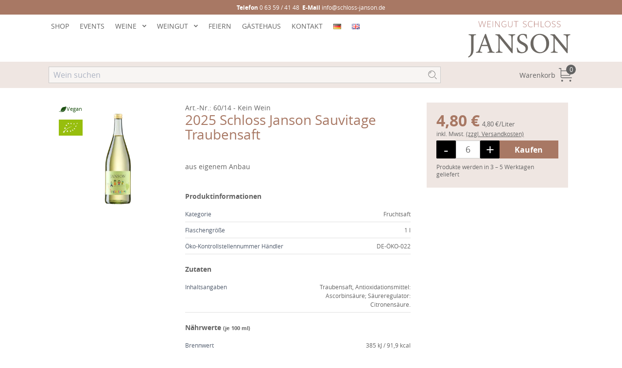

--- FILE ---
content_type: text/html; charset=UTF-8
request_url: https://shop.schloss-janson.de/wein/2023-schloss-janson-sauvignon-blanc-traubensaft-weingut-schloss-janson-fruchtsaft
body_size: 11063
content:
<!DOCTYPE html>
<html lang="de">
    <head>
        <meta charset="UTF-8">
        <title>            2025 Schloss Janson Sauvitage Traubensaft von Weingut Schloss Janson online kaufen
    </title>
                                                    <link href="/build/css/schlossjanson.f6ad5af6.css" rel="stylesheet" />
                            <meta name="viewport" content="width=device-width, initial-scale=1, maximum-scale=1, user-scalable=0">
        <meta name="description" content="aus eigenem Anbau">
                                        <meta property="og:title" content="2025 Schloss Janson Sauvitage Traubensaft online kaufen">
    <meta property="og:description" content="aus eigenem Anbau">
    <meta property="og:image" content="https://assets.euvino.eu/files/234054e63b60943a55c269e7ab44fb513cf7a86e/2023-schloss-janson-sauvignon-blanc-traubensaft-weingut-schloss-janson-fruchtsaft.jpg?w=1200&h=630&mode=fill">
    <meta property="og:url" content="http://shop.schloss-janson.de/wein/2023-schloss-janson-sauvignon-blanc-traubensaft-weingut-schloss-janson-fruchtsaft">
    <meta name="twitter:card" content="summary_large_image">
                        <meta name="apple-mobile-web-app-title" content="Wein günstig online kaufen - Weingut Schloss Janson">
        <link rel="shortcut icon" href="/images/schlossjanson/favicon.png" type="image/png" />
        <link rel="icon" href="/images/schlossjanson/logo.png" type="image/png" />
                                            <script src="/build/runtime.28a0acb1.js" defer></script><script src="/build/2089.ab050427.js" defer></script><script src="/build/js/turbo.700b0245.js" defer></script>
    </head>
    <body class="product" data-instant-intensity="viewport">
                                                <header id="header">
                            <div id="nav-container" class="header-container center">
    <div class="header-banner d-flex flex-align-center flex-justify-center">
        <p style="text-align: center;"><strong>Telefon</strong> 0 63 59 / 41 48&nbsp; <strong>E-Mail&nbsp;</strong>info@schloss-janson.de</p>
    </div>
    <div class="mobile-navigation">
        <button class="mobile-navigation btn -transparent" id="toggle-nav">
            <svg class="icon navigation-open" width="22" height="22" viewBox="0 0 22 22" xmlns="http://www.w3.org/2000/svg"><path d="M20.375 11c.345 0 .625-.224.625-.5s-.28-.5-.625-.5H1.625c-.345 0-.625.224-.625.5s.28.5.625.5h18.75zm0-6c.345 0 .625-.224.625-.5s-.28-.5-.625-.5H1.625C1.28 4 1 4.224 1 4.5s.28.5.625.5h18.75zm0 12c.345 0 .625-.224.625-.5s-.28-.5-.625-.5H1.625c-.345 0-.625.224-.625.5s.28.5.625.5h18.75z" fill-rule="evenodd"/></svg>
            <svg class="icon navigation-close" width="22" height="22" viewBox="0 0 22 22" xmlns="http://www.w3.org/2000/svg"><path d="M14.563 11c.24 0 .437-.224.437-.5s-.196-.5-.438-.5H1.438c-.242 0-.438.224-.438.5s.196.5.438.5h13.124zm5.812-6c.345 0 .625-.224.625-.5s-.28-.5-.625-.5H1.625C1.28 4 1 4.224 1 4.5s.28.5.625.5h18.75zm0 12c.345 0 .625-.224.625-.5s-.28-.5-.625-.5H1.625c-.345 0-.625.224-.625.5s.28.5.625.5h18.75z" fill-rule="evenodd"/></svg>
            <span class="sr-only">Navigation</span>
        </button>
    </div>
    <div class="flex-container mw1300p center">
        <nav id="mainnav" class="item-fluid">
            <ul class="main-navigation">
                <li class="et_pb_menu_page_id-262 menu-item menu-item-type-custom menu-item-object-custom menu-item-262"><a href="https://shop.schloss-janson.de">SHOP</a></li>
<li class="et_pb_menu_page_id-352 menu-item menu-item-type-post_type menu-item-object-page menu-item-470"><a href="https://schloss-janson.de/upcoming/">EVENTS</a></li>
<li class="et_pb_menu_page_id-90 menu-item menu-item-type-post_type menu-item-object-page menu-item-has-children menu-item-100"><a href="https://schloss-janson.de/weine/">WEINE</a>
<ul class="sub-menu">
	<li class="et_pb_menu_page_id-1773 menu-item menu-item-type-post_type menu-item-object-page menu-item-1789"><a href="https://schloss-janson.de/wine-collection/">WEINKOLLEKTION</a></li>
	<li class="et_pb_menu_page_id-365 menu-item menu-item-type-post_type menu-item-object-page menu-item-473"><a href="https://schloss-janson.de/philosophie/">PHILOSOPHIE</a></li>
	<li class="et_pb_menu_page_id-459 menu-item menu-item-type-post_type menu-item-object-page menu-item-474"><a href="https://schloss-janson.de/weinlagen-2/">WEINLAGEN</a></li>
	<li class="et_pb_menu_page_id-462 menu-item menu-item-type-post_type menu-item-object-page menu-item-475"><a href="https://schloss-janson.de/?page_id=462">LIEFERPROGRAMM</a></li>
</ul>
</li>
<li class="et_pb_menu_page_id-149 menu-item menu-item-type-post_type menu-item-object-page menu-item-has-children menu-item-153"><a href="https://schloss-janson.de/weingut/">WEINGUT</a>
<ul class="sub-menu">
	<li class="et_pb_menu_page_id-466 menu-item menu-item-type-post_type menu-item-object-page menu-item-476"><a href="https://schloss-janson.de/story/">JANSON IN DER EMICHSBURG</a></li>
	<li class="et_pb_menu_page_id-492 menu-item menu-item-type-post_type menu-item-object-page menu-item-500"><a href="https://schloss-janson.de/familie/">FAMILIE</a></li>
	<li class="et_pb_menu_page_id-496 menu-item menu-item-type-post_type menu-item-object-page menu-item-499"><a href="https://schloss-janson.de/team/">TEAM</a></li>
</ul>
</li>
<li class="et_pb_menu_page_id-270 menu-item menu-item-type-custom menu-item-object-custom menu-item-270"><a target="_blank" href="https://schloss-janson-hochzeiten.de">FEIERN</a></li>
<li class="et_pb_menu_page_id-2057 menu-item menu-item-type-post_type menu-item-object-page menu-item-2116"><a href="https://schloss-janson.de/gaestehaus/">GÄSTEHAUS</a></li>
<li class="et_pb_menu_page_id-170 menu-item menu-item-type-post_type menu-item-object-page menu-item-173"><a href="https://schloss-janson.de/kontakt/">KONTAKT</a></li>
<li class="lang-item lang-item-80 lang-item-de current-lang lang-item-first menu-item menu-item-type-custom menu-item-object-custom current_page_item menu-item-home menu-item-1801-de"><a href="https://schloss-janson.de/" hreflang="de-DE" lang="de-DE"><img decoding="async" src="[data-uri]" alt="Deutsch" width="16" height="11" style="width: 16px; height: 11px;"></a></li>
<li class="lang-item lang-item-82 lang-item-en menu-item menu-item-type-custom menu-item-object-custom menu-item-1801-en"><a href="https://schloss-janson.de/en/home/" hreflang="en-GB" lang="en-GB"><img decoding="async" src="[data-uri]" alt="English" width="16" height="11" style="width: 16px; height: 11px;"></a></li>

            </ul>
        </nav>
        <a href="https://www.schloss-janson.de" class="bl logo-container">
            <img src="/images/schlossjanson/janson-logo.svg" alt="Weingut Raddeck" class="logo-name" />
        </a>
    </div>
</div>
<div class="minicart-background">
    <div id="nav-container" class="mw1300p center d-flex flex-align-center flex-justify-end">
        <form action="/wein" class="global-search item-fluid" id="search-bar">
            <div :class="'search center' + (hidden ? ' small-hidden tiny-hidden' : '')">
                <div class="input-icon">
                    <input type="text" class="w100" placeholder="Wein suchen" name="text">
                    <button type="submit" class="icon">
                        <svg class="icon" width="22" height="22" viewBox="0 0 22 22" xmlns="http://www.w3.org/2000/svg"><g fill-rule="evenodd"><path d="M20.412 19.77l-3.76-3.762c-.18-.178-.467-.178-.644 0-.178.177-.178.465 0 .643l3.76 3.763c.18.178.467.178.644 0 .178-.177.178-.465 0-.643zm-3.91-10.337c0 3.904-3.165 7.07-7.07 7.07-3.904 0-7.068-3.166-7.068-7.07 0-3.905 3.164-7.07 7.07-7.07 3.903 0 7.068 3.165 7.068 7.07zm.91 0c0-4.407-3.573-7.978-7.98-7.978-4.406 0-7.977 3.57-7.977 7.978 0 4.406 3.57 7.978 7.978 7.978 4.406 0 7.978-3.57 7.978-7.976z"/><path d="M5.17 8.134c.413-1.602 1.675-2.865 3.277-3.277.244-.062.39-.31.327-.553-.062-.243-.31-.39-.553-.327-1.92.495-3.434 2.007-3.93 3.93-.06.243.085.49.328.554.243.064.49-.082.554-.325z"/></g></svg>
                    </button>
                </div>
            </div>
            <button type="submit" class="searchmobile medium-hidden large-hidden" @click.prevent="hidden = !hidden"><svg class="icon" width="22" height="22" viewBox="0 0 22 22" xmlns="http://www.w3.org/2000/svg"><g fill-rule="evenodd"><path d="M20.412 19.77l-3.76-3.762c-.18-.178-.467-.178-.644 0-.178.177-.178.465 0 .643l3.76 3.763c.18.178.467.178.644 0 .178-.177.178-.465 0-.643zm-3.91-10.337c0 3.904-3.165 7.07-7.07 7.07-3.904 0-7.068-3.166-7.068-7.07 0-3.905 3.164-7.07 7.07-7.07 3.903 0 7.068 3.165 7.068 7.07zm.91 0c0-4.407-3.573-7.978-7.98-7.978-4.406 0-7.977 3.57-7.977 7.978 0 4.406 3.57 7.978 7.978 7.978 4.406 0 7.978-3.57 7.978-7.976z"/><path d="M5.17 8.134c.413-1.602 1.675-2.865 3.277-3.277.244-.062.39-.31.327-.553-.062-.243-.31-.39-.553-.327-1.92.495-3.434 2.007-3.93 3.93-.06.243.085.49.328.554.243.064.49-.082.554-.325z"/></g></svg>
            </button>
        </form>
        <div class="mini-cart" id="simple-cart" v-cloak>
            <a href="/basket" class="minicart-visible d-flex">
                <small class="mrt">Warenkorb</small><svg class="icon" height="22" viewBox="0 0 22 22" width="22" xmlns="http://www.w3.org/2000/svg"><path d="m4.84297521 4.76033058h14.17721239l-1.8801653 7.52066112h-12.29704709v1.1983471c0 .6618289.53651827 1.1983472 1.1983471 1.1983472h13.67768599v.9090909h-13.67768599c-1.16390587 0-2.10743801-.9435322-2.10743801-2.1074381v-11.11570244h-2.47933885v-.90909091h3.38842976zm0 .90909091v5.70247931h11.58725039l1.4256198-5.70247931zm1.1983471 14.87603301c-.7074722 0-1.28099173-.5735195-1.28099173-1.2809917s.57351953-1.2809917 1.28099173-1.2809917 1.28099174.5735195 1.28099174 1.2809917-.57351954 1.2809917-1.28099174 1.2809917zm11.57024789 0c-.7074722 0-1.2809917-.5735195-1.2809917-1.2809917s.5735195-1.2809917 1.2809917-1.2809917 1.2809918.5735195 1.2809918 1.2809917-.5735196 1.2809917-1.2809918 1.2809917z"/></svg>
                <em class="count">${ cart.quantity }</em>
            </a>
        </div>
    </div>
</div>
                    </header>
            <div class="center mw1300p">
        <section class="product-page" itemprop="mainEntity" itemscope itemtype="http://schema.org/Product">
            <div class="product-img txtcenter mbs one-third">
                                <ul class="badges-list unstyled ma0">
                                            <li class="product-badges__item mbs vegan">
                            <img src="/images/badges/vegan-logo.svg" width="16" alt="Vegan" />
                            <span>Vegan</span>
                        </li>
                                                                <li class="bio">
                            <img class="biologo" src="/images/badges/eu-bio.svg" srcset="/images/badges/EUBio-Logo@x2.png 2x" alt="Bio" title="Bio">
                            <span class="sr-only">Bio</span>
                        </li>
                                    </ul>
                <img src="https://assets.euvino.eu/files/234054e63b60943a55c269e7ab44fb513cf7a86e/2023-schloss-janson-sauvignon-blanc-traubensaft-weingut-schloss-janson-fruchtsaft.jpg?w=350&h=500" srcset="https://assets.euvino.eu/files/234054e63b60943a55c269e7ab44fb513cf7a86e/2023-schloss-janson-sauvignon-blanc-traubensaft-weingut-schloss-janson-fruchtsaft.jpg?w=350&h=500, https://assets.euvino.eu/files/234054e63b60943a55c269e7ab44fb513cf7a86e/2023-schloss-janson-sauvignon-blanc-traubensaft-weingut-schloss-janson-fruchtsaft.jpg?w=700&h=1000 2x, https://assets.euvino.eu/files/234054e63b60943a55c269e7ab44fb513cf7a86e/2023-schloss-janson-sauvignon-blanc-traubensaft-weingut-schloss-janson-fruchtsaft.jpg?w=1050&h=1500 3x" alt="2025 Schloss Janson Sauvitage Traubensaft" itemprop="image" />
                            </div>
            <div class="product-description">
                <p class="mb0 product-group">
                    <span>Art.-Nr.: 60/14</span>
                    <span>Kein Wein</span>
                </p>
                <p class="product-header mb0">
                                    </p>
                <h1 itemprop="name" class="product-name u-uppercase">
                    2025 Schloss Janson Sauvitage Traubensaft
                </h1>
                                                    <h2 class="sr-only">Beschreibung</h2>
                    <p class="description" itemprop="description">
                        aus eigenem Anbau
                    </p>
                                <div class="product-info">
                    <h3 class="h4-like">Produktinformationen</h3>
                    <table class="product-table table -withoutborder">
                        <tbody>
                                                    <tr>
                                <td class="th-like">Kategorie</td>
                                <td class="txtright">Fruchtsaft</td>
                            </tr>
                                                                                                    <tr>
                                <td class="th-like">Flaschengröße</td>
                                <td class="txtright">1 l</td>
                            </tr>
                                                                                                                                                                                                                                                                                                                                                                                                                                                    <tr>
                                <td class="th-like">Öko-Kontrollstellennummer Händler</td>
                                <td class="txtright">DE-ÖKO-022</td>
                            </tr>
                                                </tbody>
                    </table>
                                                                                                        <h4 class="mtm h4-like">Zutaten</h4>
                        <table class="product-table table -withoutborder">
                            <tr>
                                <td class="th-like">Inhaltsangaben</td>
                                <td class="txtright">
                                                                            Traubensaft, Antioxidationsmittel: Ascorbinsäure; Säureregulator: Citronensäure.
                                                                                                            </td>
                            </tr>
                        </table>
                                                                                        <h4 class="mtm h4-like">Nährwerte <small>(je 100 ml)</small></h4>

<table class="product-table table -withoutborder">
    <tbody>
    <tr>
        <td class="th-like">Brennwert</td>
        <td class="txtright">
            
                            385 kJ
                        /
            
                            91,9 kcal
                    </td>
    </tr>
        <tr>
        <td class="th-like">Kohlenhydrate</td>
        <td class="txtright">
            
            22 g
        </td>
    </tr>
    <tr>
        <td class="th-like"><span class="plm bl">Davon Zucker</span></td>
        <td class="txtright">
            
            22 g
        </td>
    </tr>
        <tr>
        <td class="th-like">Ballaststoffe</td>
        <td class="txtright">
            
            0 g
        </td>
    </tr>
            <tr>
            <td colspan="2">
                Enthält geringfügige Mengen von Fett, gesättigten Fettsäuren, Eiweiß und Salz.
            </td>
        </tr>
        </tbody>
</table>
                                    </div>
            </div>
            <div class="product-basket" id="vue-app">
                                    <form class="product-order" @submit.prevent="submit">
                        <div class="product-price" itemprop="offers" itemscope="" itemtype="http://schema.org/Offer">
                            <strong itemprop="price" content="4.8" class="price">4,80 €</strong>
                            <meta content="EUR" itemprop="priceCurrency">
                            <link itemprop="availability" href="http://schema.org/InStock">
                                                        <small class="baseprice">4,80 €/Liter</small><br>
                                                        <span class="bl shipping mbt">inkl. Mwst. <a href="#" class="-js-open-shipping">(zzgl. Versandkosten)</a></span>
                        </div>
                        <div class="flex-container-all product-buy mw400p center">
                            <button class="btn btnnumber" @click.prevent="dec">
                                <em>-</em>
                                <span class="sr-only">Weniger</span>
                            </button>
                            <div class="product-amount symlabel-hide">
                                <div>
                                    <label for="form_amount">Menge</label>
                                    <input id="form_amount" name="form[amount]" placeholder="1" class="test" type="number" v-model="amount">
                                </div>
                            </div>
                            <button class="btn btnnumber" @click.prevent="inc">
                                <em>+</em>
                                <span class="sr-only">Mehr</span>
                            </button>
                            <div class="product-add item-fluid">
                                <div>
                                    <button type="submit" id="form_buy" class="btn -primary" :disabled="soldOut">Kaufen</button>
                                </div>
                            </div>
                        </div>
                        <p class="delivery txtcenter u-line-height-s">
                            Produkte werden in 3 – 5 Werktagen geliefert
                        </p>
                    </form>
                                                <div class="product-prices">
                                                                            </div>
                <div class="modal-overlay" :class="{'-open': added}">
    <div class="modal">
        <button class="btn close" @click.prevent="added = false">&times;<span class="sr-only">Schließen</span></button>
        <div class="modal-content">
            <div class="txtcenter">
                <svg class="icon col-success center u-monster mbs" width="22" height="22" viewBox="0 0 22 22" xmlns="http://www.w3.org/2000/svg"><g fill-rule="nonzero"><path d="M9 13.626l6.313-6.313a.5.5 0 0 1 .707.707l-6.666 6.667a.5.5 0 0 1-.708 0L5.98 12.02a.5.5 0 0 1 .707-.707L9 13.626z"/><path d="M1.5 11a9.5 9.5 0 0 0 9.5 9.5 9.5 9.5 0 0 0 9.5-9.5A9.5 9.5 0 0 0 11 1.5 9.5 9.5 0 0 0 1.5 11zm-1 0C.5 5.2 5.2.5 11 .5S21.5 5.2 21.5 11 16.8 21.5 11 21.5.5 16.8.5 11z"/></g></svg>
                <h3 class="mbl">Zum Warenkorb hinzugefügt</h3>
                <div class="flex-container flex-align-center flex-justify-center center">
                    <button @click.prevent="added = false" class="btn -transparent mrs mbs">Weiter einkaufen » </button>
                    <a href="/basket?_lang=de" class="btn -primary mls mbs">Warenkorb anzeigen</a>
                </div>
            </div>
        </div>
    </div>
</div>
<div class="modal-overlay" :class="{'-open': insufficientStock}">
    <div class="modal">
        <button class="btn close" @click.prevent="insufficientStock = false">&times;<span class="sr-only">Schließen</span></button>
        <div class="modal-content">
            <h3>Die gewählte Menge ist zu hoch</h3>
            <p>Wählen Sie bitte eine kleinere Menge.</p>
        </div>
    </div>
</div>
<div class="modal-overlay" :class="{'-open': invalidNumber}">
    <div class="modal">
        <button class="btn close" @click.prevent="invalidNumber = false">&times;<span class="sr-only">Schließen</span></button>
        <div class="modal-content">
            <h3>Die gewählte Menge ist ungültig</h3>
            <p>Bitte überprüfen Sie Ihre Eingabe.</p>
        </div>
    </div>
</div>
<div class="modal-overlay" :class="{'-open': error}">
    <div class="modal">
        <button class="btn close" @click.prevent="error = false">&times;<span class="sr-only">Schließen</span></button>
        <div class="modal-content">
            <h4 class="h1-like">Es ist ein interner Fehler aufgetreten. Unsere Technikabteilung wurde bereits informiert.</h4>
        </div>
    </div>
</div>
            </div>
        </section>
    </div>
                    <div class="terms">
                <h3 class="h2-like mtl txtcenter">Informationen zum Shop von Weingut Schloss Janson</h3>
                <hr class="mbs" />
                <ul class="unstyled producer-navigation mbm">
                    <li class="item"><a href="#" class="-js-open-shipping">Versand-/Zahlungsinformationen <span>»</span></a></li>
                    <li class="item"><a href="/text/terms">Allgemeine Geschäftsbedingungen <span>»</span></a></li>
                    <li class="item"><a href="/text/cancellation">Widerrufsbelehrung <span>»</span></a></li>
                    <li class="item"><a href="/text/privacy">Datenschutzerklärung <span>»</span></a></li>
                                    </ul>
            </div>
                        <div class="modal-overlay" id="browser-modal">
            <div class="modal -large">
                <div class="modal-content">
                    <div class="body">
                        <div class="d-flex flex-align-center">
                            <svg class="icon mrm u-monster col-danger" height="20" viewBox="0 0 20 20" width="20" xmlns="http://www.w3.org/2000/svg"><path d="m1.86462385 17.1390977h16.27075235l-8.1353762-14.13666027zm8.13537615-16.14153513 9.8646238 17.14153513h-19.72924765zm-.5 6.51747502h1v5.21052631h-1zm.5 7.71804511c-.3550402 0-.64285714-.2693024-.64285714-.6015038 0-.3322013.28781694-.6015037.64285714-.6015037s.6428571.2693024.6428571.6015037c0 .3322014-.2878169.6015038-.6428571.6015038z"/></svg>
                            <div class="item-fluid">
                                <p><strong>Ihr Webbrowser ist veraltet</strong></p>
                                <p>Aktualisieren Sie Ihren Browser für mehr Sicherheit, Geschwindigkeit und die beste Erfahrung auf dieser Website.</p>
                                <div class="d-flex">
                                    <div class="w50 txtcenter">
                                        <a href="https://www.mozilla.org/de/firefox/new/" target="_blank" class="bl">
                                            <img src="/images/firefox-logo.svg" class="w50p" alt="Firefox" />
                                            <span class="bl">Firefox herunterladen</span>
                                        </a>
                                    </div>
                                    <div class="w50 txtcenter">
                                        <a href="https://www.google.com/intl/de/chrome/" target="_blank" class="bl">
                                            <img src="/images/chrome-logo.svg" class="w50p"  alt="Firefox" />
                                            <span class="bl">Chrome herunterladen</span>
                                        </a>
                                    </div>
                                </div>
                            </div>
                        </div>
                    </div>
                </div>
            </div>
        </div>
                    <div class="modal-overlay" id="shipping-overlay">
    <div class="modal">
        <button class="btn close">&times;<span class="sr-only">Schließen</span></button>
        <div class="modal-content -overflow">
            <div>
                <h3>Versand</h3>
                                                                                                            <p>
                            <strong>Deutschland - Standardlieferung</strong><br />
                            Mindestbestellmenge: 1 Flaschen
                        </p>
                        <p>
                            Produkte werden in 3 – 5 Werktagen geliefert
                        </p>
                        <table class="table -withoutborder mbm">
                            <thead>
                            <tr>
                                <th>Verpackungsgrößen</th>
                                <th class="txtright">Versandpreis</th>
                            </tr>
                            </thead>
                            <tbody>
                                                            <tr>
                                    <td>Pauschale</td>
                                    <td class="txtright">8,90 €</td>
                                </tr>
                                                                                        <tr>
                                    <td>Ab 12 Flaschen</td>
                                    <td class="txtright">kostenlos</td>
                                </tr>
                                                                                    </tbody>
                        </table>
                                                                                        <strong>Deutschland - Ausliefertour</strong>
                        <p>Gerne beliefern wir  Sie ab 30 Flaschen zu unseren festgelegten Liefertouren. 
</p>
                        <p>
                                                            Lieferung kostenlos
                                                    </p>

                                                                                                                                                                                                                                                                                                                                                                                                                                                                                                                                                                                                                                                                                                                                                                                                                                                                                                                                                                                                                                                                </div>
                                        <div>
                    <h3>Zahlungsarten</h3>
                    <table class="table mb0 -withoutborder">
                        <thead>
                            <tr>
                                <th>Zahlungsart</th>
                            </tr>
                        </thead>
                        <tbody>
                                                            <tr>
                                    <td>Vorkasse</td>
                                </tr>
                                                            <tr>
                                    <td>PayPal</td>
                                </tr>
                                                            <tr>
                                    <td>Kreditkarte</td>
                                </tr>
                                                            <tr>
                                    <td>SEPA Lastschrift (via Stripe)</td>
                                </tr>
                                                            <tr>
                                    <td>Rechnung</td>
                                </tr>
                                                    </tbody>
                    </table>
                </div>
                    </div>
    </div>
</div>                        <footer class="footer">
            <div class="footer-container mw1300p center">
                <div class="col">
                    
				
				
				
				
				<div class="et_pb_module et_pb_image et_pb_image_0_tb_footer">
				
				
				
				
				<span class="et_pb_image_wrap "><img loading="lazy" decoding="async" width="600" height="400" src="https://schloss-janson.de/wp-content/uploads/2024/04/logo_eu-bio_022.jpg" alt title="logo_eu-bio_022" srcset="https://schloss-janson.de/wp-content/uploads/2024/04/logo_eu-bio_022.jpg 600w, https://schloss-janson.de/wp-content/uploads/2024/04/logo_eu-bio_022-480x320.jpg 480w" sizes="(min-width: 0px) and (max-width: 480px) 480px, (min-width: 481px) 600px, 100vw" class="wp-image-2595"></span>
			</div>
			
                </div>
                <div class="col">
                    
				
				
				
				
				<div class="et_pb_module et_pb_text et_pb_text_0_tb_footer  et_pb_text_align_left et_pb_text_align_center-tablet et_pb_bg_layout_light">
				
				
				
				
				<div class="et_pb_text_inner"><p class="bodytext"><strong>Weingut Schloss Janson</strong></p>
<p class="bodytext">Schloßweg 8<br> 67278 Bockenheim an der Weinstraße</p>
<p class="bodytext">Telefon: 0 63 59 / 41 48<br> Telefax: 0 63 59 / 42 85</p>
<p class="bodytext"><a href="mailto:info@schloss-janson.de" title="Senden Sie uns eine E-Mail.">info@schloss-janson.de</a></p></div>
			</div><div class="et_pb_module et_pb_text et_pb_text_1_tb_footer  et_pb_text_align_left et_pb_text_align_center-tablet et_pb_bg_layout_light">
				
				
				
				
				<div class="et_pb_text_inner"><p><a href="https://www.schloss-janson.de/impressum" title="Impressum">Impressum</a> |<a href="https://www.schloss-janson.de/datenschutz" title="Datenschutz">Datenschutz</a></p></div>
			</div><ul class="et_pb_module et_pb_social_media_follow et_pb_social_media_follow_0_tb_footer clearfix  et_pb_text_align_left et_pb_text_align_center-tablet et_pb_bg_layout_light">
				
				
				
				
				<li class="et_pb_social_media_follow_network_0_tb_footer et_pb_social_icon et_pb_social_network_link  et-social-instagram"><a href="https://www.instagram.com/schloss_janson" class="icon et_pb_with_border" title="Follow on Instagram" target="_blank"><span class="et_pb_social_media_follow_network_name" aria-hidden="true">Follow</span></a></li><li class="et_pb_social_media_follow_network_1_tb_footer et_pb_social_icon et_pb_social_network_link  et-social-facebook"><a href="https://www.facebook.com/schlossjanson" class="icon et_pb_with_border" title="Follow on Facebook" target="_blank"><span class="et_pb_social_media_follow_network_name" aria-hidden="true">Follow</span></a></li><li class="et_pb_social_media_follow_network_2_tb_footer et_pb_social_icon et_pb_social_network_link  et-social-pinterest"><a href="https://www.pinterest.de/schlossjanson" class="icon et_pb_with_border" title="Follow on Pinterest" target="_blank"><span class="et_pb_social_media_follow_network_name" aria-hidden="true">Follow</span></a></li><li class="et_pb_social_media_follow_network_3_tb_footer et_pb_social_icon et_pb_social_network_link  et-social-youtube"><a href="https://www.youtube.com/channel/UCUAzcCMT_dOSK6Tyg83n2Dg" class="icon et_pb_with_border" title="Follow on Youtube" target="_blank"><span class="et_pb_social_media_follow_network_name" aria-hidden="true">Follow</span></a></li>
			</ul>
			
                </div>
                <div class="col">
                    
				
				
				
				
				<div class="et_pb_module et_pb_signup_0_tb_footer et_pb_recaptcha_enabled et_pb_newsletter_layout_left_right et_pb_newsletter et_pb_subscribe clearfix  et_pb_text_align_left et_pb_bg_layout_dark">
				
				
				
				
				<div class="et_pb_newsletter_description"><h2 class="et_pb_module_header">Janson News</h2><div>
<p>Bleiben Sie immer auf dem Laufenden</p>
</div></div>
				
				<div class="et_pb_newsletter_form">
					<form method="post" action="https://www.schloss-janson.de/">
						<div class="et_pb_newsletter_result et_pb_newsletter_error"></div>
						<div class="et_pb_newsletter_result et_pb_newsletter_success">
							<h2>Success!</h2>
						</div>
						<div class="et_pb_newsletter_fields">
							
							
					<p class="et_pb_newsletter_field et_pb_contact_field_last et_pb_contact_field_last_tablet et_pb_contact_field_last_phone">
						<label class="et_pb_contact_form_label" for="et_pb_signup_lastname" style="display: none;">Last Name</label>
						<input id="et_pb_signup_lastname" class="input" type="text" placeholder="Last Name" name="et_pb_signup_lastname">
					</p>
							
					<p class="et_pb_newsletter_field et_pb_contact_field_last et_pb_contact_field_last_tablet et_pb_contact_field_last_phone">
						<label class="et_pb_contact_form_label" for="et_pb_signup_email" style="display: none;">Email</label>
						<input id="et_pb_signup_email" class="input" type="text" placeholder="Email" name="et_pb_signup_email">
					</p>
							
							
					<p class="et_pb_newsletter_button_wrap">
						<a class="et_pb_newsletter_button et_pb_button" href="#" data-icon>
							<span class="et_subscribe_loader"></span>
							<span class="et_pb_newsletter_button_text">Anmelden</span>
						</a>
					</p>
							
						</div>
						
						<input type="hidden" value="sendinblue" name="et_pb_signup_provider">
						<input type="hidden" value="19" name="et_pb_signup_list_id">
						<input type="hidden" value="info@schloss-jansonde" name="et_pb_signup_account_name">
						<input type="hidden" value="true" name="et_pb_signup_ip_address"><input type="hidden" value="67e64330c8ec4ce8b8a4108287498f01" name="et_pb_signup_checksum">
					</form>
				</div>
			</div>
			
                </div>
        </div>
    </footer>        <script>
                        if (typeof window.Proxy === 'undefined' || typeof Object.entries !== 'function') {
                document.getElementById('browser-modal').classList.add('-open');
            }
                        const hostModule = "schlossjanson";
            const fullHost = "http:\/\/shop.schloss-janson.de";
            const cart = {"items":[],"carts":[],"quantity":0,"value":0,"total":0};
            const currency = "EUR";
            const currencyLocale = "de-DE";
            const locale = "de";
            const defaultLocale = "de";
            const perPage = 36;
            const iconTriangle = "<svg height=\"22\" viewBox=\"0 0 22 22\" width=\"22\" xmlns=\"http:\/\/www.w3.org\/2000\/svg\"><path d=\"m9.9995 9.07289515-8.293-8.78039515c-.39-.39-1.024-.39-1.414 0s-.39 1.024 0 1.414l9 9c.39.39 1.024.39 1.414 0l9-9c.39-.39.39-1.024 0-1.414s-1.024-.39-1.414 0z\" fill-rule=\"evenodd\" transform=\"translate(1 6)\"\/><\/svg>";
            let defaultQuantity = 6;
        </script>
            <script>
        const itemId = 'PR194630';
        const suggestedQuantity = 6;
        const soldOut = false;
                    </script>
    <script src="/build/2512.83652834.js"></script><script src="/build/9799.49243fd4.js"></script><script src="/build/js/product.2402cec3.js"></script>
    </body>
</html>


--- FILE ---
content_type: text/css
request_url: https://shop.schloss-janson.de/build/css/schlossjanson.f6ad5af6.css
body_size: 27847
content:
@charset "UTF-8";*,:after,:before{box-sizing:border-box}html{font-family:sans-serif;line-height:1.15;-webkit-text-size-adjust:100%;-webkit-tap-highlight-color:transparent}article,aside,figcaption,figure,footer,header,hgroup,main,nav,section{display:block}body{color:#212529;font-family:-apple-system,BlinkMacSystemFont,Segoe UI,Roboto,Helvetica Neue,Arial,sans-serif,Apple Color Emoji,Segoe UI Emoji,Segoe UI Symbol;font-size:1rem;font-weight:400;text-align:left}[tabindex="-1"]:focus{outline:none!important}hr{box-sizing:initial;height:0;overflow:visible}h1,h2,h3,h4,h5,h6{margin-bottom:.5rem;margin-top:0}p{margin-bottom:1rem;margin-top:0}abbr[data-original-title],abbr[title]{border-bottom:0;cursor:help;-webkit-text-decoration:underline dotted;text-decoration:underline dotted}address{font-style:normal;line-height:inherit}address,dl,ol,ul{margin-bottom:1rem}dl,ol,ul{margin-top:0}ol ol,ol ul,ul ol,ul ul{margin-bottom:0}dt{font-weight:700}dd{margin-bottom:.5rem;margin-left:0}blockquote{margin:0 0 1rem}dfn{font-style:italic}b,strong{font-weight:bolder}small{font-size:80%}sub,sup{font-size:75%;line-height:0;position:relative;vertical-align:initial}sub{bottom:-.25em}sup{top:-.5em}a{background-color:initial;color:#007bff;text-decoration:none;-webkit-text-decoration-skip:objects}a:hover{color:#0056b3;text-decoration:underline}a:not([href]):not([tabindex]),a:not([href]):not([tabindex]):focus,a:not([href]):not([tabindex]):hover{color:inherit;text-decoration:none}a:not([href]):not([tabindex]):focus{outline:0}code,kbd,pre,samp{font-family:monospace,monospace;font-size:1em}pre{margin-bottom:1rem;margin-top:0;overflow:auto}figure{margin:0 0 1rem}img{border-style:none}svg:not(:root){overflow:hidden}[role=button],a,area,button,input:not([type=range]),label,select,summary,textarea{touch-action:manipulation}table{border-collapse:collapse}caption{caption-side:bottom;color:#868e96;padding-bottom:.75rem;padding-top:.75rem;text-align:left}th{text-align:inherit}label{display:inline-block;margin-bottom:.5rem}button{border-radius:0}button:focus{outline:1px dotted;outline:5px auto -webkit-focus-ring-color}button,input,optgroup,select,textarea{font-family:inherit;font-size:inherit;line-height:inherit;margin:0}button,input{overflow:visible}button,select{text-transform:none}[type=reset],[type=submit],button,html [type=button]{-webkit-appearance:button}[type=button]::-moz-focus-inner,[type=reset]::-moz-focus-inner,[type=submit]::-moz-focus-inner,button::-moz-focus-inner{border-style:none;padding:0}input[type=checkbox],input[type=radio]{box-sizing:border-box;padding:0}input[type=date],input[type=datetime-local],input[type=month],input[type=time]{-webkit-appearance:listbox}textarea{overflow:auto}fieldset{border:0;margin:0;min-width:0;padding:0}legend{color:inherit;display:block;font-size:1.5rem;line-height:inherit;margin-bottom:.5rem;max-width:100%;padding:0;white-space:normal;width:100%}progress{vertical-align:initial}[type=number]::-webkit-inner-spin-button,[type=number]::-webkit-outer-spin-button{height:auto}[type=search]{-webkit-appearance:none;outline-offset:-2px}[type=search]::-webkit-search-cancel-button,[type=search]::-webkit-search-decoration{-webkit-appearance:none}::-webkit-file-upload-button{-webkit-appearance:button;font:inherit}output{display:inline-block}summary{display:list-item}template{display:none}[hidden]{display:none!important}@font-face{font-family:Open sans;font-style:normal;font-weight:400;src:url(/build/fonts/opensans-regular-webfont.5079b1cc.woff2) format("woff2"),url(/build/fonts/opensans-regular-webfont.bbb7bdb4.woff) format("woff")}@font-face{font-family:Open sans;font-style:normal;font-weight:700;src:url(/build/fonts/opensans-bold-webfont.10581683.woff2) format("woff2"),url(/build/fonts/opensans-bold-webfont.e49875c4.woff) format("woff")}html{box-sizing:border-box}*,:after,:before{box-sizing:inherit;min-height:0;min-width:0}html{font-size:62.5%;font-size:.625em}body{background-color:#fff;color:#636363;font-family:Open sans,sans-serif;font-size:1.4rem;line-height:1.5;margin:0}@media (min-width:576px){body{font-size:1.6rem}}a{color:inherit;text-decoration:underline}a:active,a:focus,a:hover{color:inherit;text-decoration:none}.h1-like,h1{font-size:2.2rem;font-weight:500}@media (min-width:576px){.h1-like,h1{font-size:2.4rem}}.h2-like,h2{font-size:2rem;font-weight:500}@media (min-width:576px){.h2-like,h2{font-size:2.1rem}}.h3-like,h3{font-family:Open sans,sans-serif;font-size:2rem;font-weight:500}@media (min-width:576px){.h3-like,h3{font-size:2.4rem}}.h4-like,h4{font-family:Open sans,sans-serif;font-size:1.8rem;font-weight:500}@media (min-width:576px){.h4-like,h4{font-size:1.8rem}}.h5-like,h5{font-family:Open sans,sans-serif;font-size:1.6rem;font-weight:500}@media (min-width:576px){.h5-like,h5{font-size:1.6rem}}.h6-like,h6{font-family:Open sans,sans-serif;font-size:1.4rem;font-weight:500}@media (min-width:576px){.h6-like,h6{font-size:1.4rem}}dd,h1,h2,h3,h4,h5,h6{margin-bottom:.5rem;margin-top:0}address,blockquote,dl,ol,p,pre,ul{margin-bottom:1rem;margin-top:0}pre{background:#e7e9ed;padding:1rem}li .p-like,li ol,li p,li ul,ol ol,ul ul{margin-bottom:0;margin-top:0}blockquote,code,img,input,pre,svg,table,td,textarea,video{max-width:100%}img{height:auto}ol,ul{padding-left:2em}img{vertical-align:middle}.italic,address,cite,em,i,var{font-style:italic}code,kbd,mark{border-radius:2px}kbd{border:1px solid #999;padding:0 2px}code,pre{-moz-tab-size:2;tab-size:2}code{background:rgba(0,0,0,.04);color:#b11;direction:ltr;font-family:Consolas,Monaco,Andale Mono,Ubuntu Mono,monospace;padding:2px 4px;text-align:left;white-space:pre-wrap;word-break:normal;word-spacing:normal;word-wrap:break-word;-webkit-hyphens:none;hyphens:none;line-height:1.5}pre code{background:none;border-radius:0;color:inherit;padding:0}mark{padding:2px 4px}sub,sup{vertical-align:0}sup{bottom:1ex}sub{top:.5ex}blockquote{min-height:2em;padding-left:3em;position:relative}blockquote:before{color:#e7e9ed;content:"\201C";font-family:georgia,serif;font-size:5em;height:.4em;left:0;line-height:.9;position:absolute;top:0}blockquote>footer{color:rgba(0,0,0,.7);font-size:.9em;margin-top:.75em}blockquote>footer:before{content:"\2014 \0020"}q{font-style:normal}.q,q{quotes:"“" "”" "‘" "’"}.q:lang(fr),q:lang(fr){quotes:"«\00a0" "\00a0»" "“" "”"}hr{background-color:#ccc;border:0;clear:both;color:#ccc;display:block;height:1px;margin:1rem 0 2rem;padding:0}blockquote,figure{margin-left:0;margin-right:0}code,kbd,pre,samp{font-family:consolas,courier,monospace;line-height:normal;white-space:pre-wrap}strong{font-family:Open sans,sans-serif}@media (min-width:576px){.txt-col{-moz-column-count:2;column-count:2;-moz-column-gap:4rem;column-gap:4rem}}svg.icon{display:inline-block;height:1em;width:1em;stroke-width:0;stroke:currentColor;fill:currentColor}svg.icon.-no-square{width:auto}svg.icon.-border{stroke-width:1px}@media print{*{background:transparent!important;box-shadow:none!important;text-shadow:none!important}body{font-family:serif;font-size:12pt;margin:auto;width:auto}.h1-like,.h2-like,.h3-like,.h4-like,.h5-like,.h6-like,.p-like,blockquote,h1,h2,h3,h4,h5,h6,label,ol,p,ul{color:#000;margin:auto}.print{display:block}.no-print{display:none}.p-like,blockquote,p{orphans:3;widows:3}blockquote,ol,ul{page-break-inside:avoid}.h1-like,.h2-like,.h3-like,caption,h1,h2,h3{page-break-after:avoid}a{color:#000}a[href^="#"]:after,a[href^="javascript:"]:after{content:""}}.bfc,.mod{overflow:hidden}.clear{clear:both}.clearfix:after{border-collapse:collapse;clear:both;content:"";display:table}.overflow-y{overflow-y:auto}.scroll-element{display:flex;flex-direction:column}.scroll-element>.body{flex:1 1 0%;min-height:28rem;overflow-x:none;overflow-y:auto}.scroll-element>.footer{flex:1 0 auto;width:100%}.col-link{color:inherit}.color-success{color:#5cb85c}.color-danger{color:#d9534f}.color-warning{color:#f0ad4e}.left{margin-right:auto}.center,.right{margin-left:auto}.center{margin-right:auto}.txtleft{text-align:left}.txtright{text-align:right}.txtcenter{text-align:center}@media (max-width:767px){.mobile-txtleft{text-align:left}}@media (max-width:991px){.medium-txtleft{text-align:left}}.fl{float:left}img.fl{margin-right:1rem}.fr{float:right}img.fr{margin-left:1rem}img.fl,img.fr{margin-bottom:.5rem}.inbl{vertical-align:top}.d-flex,.flex-column,.flex-column-reverse,.flex-container,.flex-container--column,.flex-container--column-reverse,.flex-container--row,.flex-container--row-reverse,.flex-container-all,.flex-row,.flex-row-reverse{display:flex;flex-wrap:wrap}.-inl-flex.flex-column,.-inl-flex.flex-column-reverse,.-inl-flex.flex-container--column,.-inl-flex.flex-container--column-reverse,.-inl-flex.flex-container--row,.-inl-flex.flex-container--row-reverse,.-inl-flex.flex-row,.-inl-flex.flex-row-reverse,.d-flex.-inl-flex,.flex-container-all.-inl-flex,.flex-container.-inl-flex{display:inline-flex}.flex-container--row,.flex-row{flex-direction:row}.flex-column,.flex-container--column{flex-direction:column}.flex-container--row-reverse,.flex-row-reverse{flex-direction:row-reverse;justify-content:flex-end}.flex-column-reverse,.flex-container--column-reverse{flex-direction:column-reverse;justify-content:flex-end}.flex-item-fluid,.item-fluid{flex:1 1 0%}.flex-item-first,.item-first{order:-1}.flex-item-medium,.item-medium{order:0}.flex-item-last,.item-last{order:1}.flex-item-center,.item-center,.mr-auto{margin:auto}.flex-justify-center{justify-content:center}.flex-justify-end{justify-content:flex-end}.flex-justify-start{justify-content:flex-start}.flex-justify-between{justify-content:space-between}.d-flex.flex-align-center,.flex-align-center,.flex-container-all.flex-align-center{align-items:center}.flex-align-start{align-items:flex-start}@media (min-width:576px){.flex-align-center{align-items:center}.flex-align-end{align-items:flex-end}}@media (max-width:767px){.small-flex{display:flex}}@media (min-width:992px){.large-flex-align-center{align-items:center;display:flex}}.u-base,.u-heading{font-family:Open sans,sans-serif}.u-300{font-weight:300}.u-500{font-weight:500}.u-700{font-weight:700}.u-800{font-weight:800}.u-900{font-weight:900}.u-bold{font-weight:700}.u-bold,.u-thin{font-family:Open sans,sans-serif}.u-italic{font-style:italic}.u-normal{font-style:normal;font-weight:400}.u-uppercase{text-transform:uppercase}.u-lowercase{text-transform:lowercase}.u-smaller{font-size:.6em}.u-small-plus{font-size:.7em}.u-small{font-size:.8em}.u-big{font-size:1.2em}.u-big-up{font-size:1.3em}.u-bigger{font-size:1.5em}.u-biggest{font-size:2em}.u-biggester,.u-monster{font-size:3em}@media (min-width:576px){.u-monster{font-size:4em}}.u-underline-no{text-decoration:none}.u-txt-wrap{word-wrap:break-word;-webkit-hyphens:auto;hyphens:auto;overflow-wrap:break-word}.u-txt-ellipsis{overflow:hidden;text-overflow:ellipsis;white-space:nowrap}.u-line-through{text-decoration:line-through}.u-line-height-tiny{line-height:1.15}.u-line-height-s{line-height:1.3}.is-hidden,.js-hidden,[hidden]{display:none}[v-cloak]>*{display:none!important}.elementor-screen-only,.sr-only,.symlabel-hide label,.tabs-content-item[aria-hidden=true],.visually-hidden{border:0!important;height:1px!important;overflow:hidden!important;padding:0!important;position:absolute!important;width:1px!important;clip:rect(0,0,0,0)!important}.-disabled,.is-disabled,.is-disabled~label,.js-disabled,[disabled],[disabled]~label{cursor:not-allowed!important;filter:grayscale(1);opacity:.5}.collapse-animation{max-height:100rem;overflow:hidden;transition:max-height .5s}@media (min-width:576px){.collapse-animation{max-height:100%}}.collapse-animation.-is-closed{max-height:0}ol.is-unstyled,ol.unstyled,ul.is-unstyled,ul.unstyled{list-style:none;padding-left:0}.color--inverse{color:#fff}.p-relative{position:relative}.w100{width:100%}.w95{width:95%}.w90{width:90%}.w85{width:85%}.w80{width:80%}.w75{width:75%}.w70{width:70%}.w65{width:65%}.w60{width:60%}.w55{width:55%}.w50{width:50%}.w45{width:45%}.w40{width:40%}.w35{width:35%}.w30{width:30%}.w25{width:25%}.w20{width:20%}.w15{width:15%}.w10{width:10%}.w5{width:5%}.w66{width:66.66667%}.w33{width:33.33333%}.wauto{width:auto}.w25p{width:25px}.w130p{min-width:130px}.mw940p{max-width:940px}.w960p{width:960px}.mw960p{max-width:960px}.m100w{max-width:100%}.w1140p{width:1140px}.mw1140p{max-width:1140px}.mw1300p{max-width:1300px}.mw1440p{max-width:1440px}.mw1600p{max-width:1600px}@media (min-width:992px){.large-h40p{min-height:4rem}}.h50p{height:5rem}.h150p{height:8rem}.w1000p{width:1000px}.w950p{width:950px}.w900p{width:900px}.w850p{width:850px}.w800p{width:800px}.w750p{width:750px}.w700p{width:700px}.w650p{width:650px}.w600p{width:600px}.w550p{width:550px}.w500p{width:500px}.w450p{width:450px}.w400p{width:400px}.w350p{width:350px}.w300p{width:300px}.w250p{width:250px}.w200p{width:200px}.w150p{width:150px}.w100p{width:100px}.w50p{width:50px}.mw1000p{max-width:1000px}.mw950p{max-width:950px}.mw900p{max-width:900px}.mw850p{max-width:850px}.mw800p{max-width:800px}.mw750p{max-width:750px}.mw700p{max-width:700px}.mw650p{max-width:650px}.mw600p{max-width:600px}.mw550p{max-width:550px}.mw500p{max-width:500px}.mw450p{max-width:450px}.mw400p{max-width:400px}.mw350p{max-width:350px}.mw300p{max-width:300px}.mw250p{max-width:250px}.mw200p{max-width:200px}.mw150p{max-width:150px}.mw100p{max-width:100px}.mw50p{max-width:50px}.minw1000p{min-width:1000px}.minw950p{min-width:950px}.minw900p{min-width:900px}.minw850p{min-width:850px}.minw800p{min-width:800px}.minw750p{min-width:750px}.minw700p{min-width:700px}.minw650p{min-width:650px}.minw600p{min-width:600px}.minw550p{min-width:550px}.minw500p{min-width:500px}.minw450p{min-width:450px}.minw400p{min-width:400px}.minw350p{min-width:350px}.minw300p{min-width:300px}.minw250p{min-width:250px}.minw200p{min-width:200px}.minw150p{min-width:150px}.minw100p{min-width:100px}.minw50p{min-width:50px}@media (min-width:576px){.h390p{height:39rem}.h410p{height:41rem}}.maxh140p{max-height:14rem}.maxh80{max-height:80vh}.ma0,.man{margin:0}.pa0,.pan{padding:0}.mas{margin:1rem}.mam{margin:2rem}.mal{margin:4rem}.pat{padding:.5rem}.pas{padding:1rem}.pam{padding:2rem}.pal{padding:4rem}.mt0,.mtn{margin-top:0}.mtt{margin-top:.5rem}.mts{margin-top:1rem}.mtm{margin-top:2rem}.mt3{margin-top:3rem}.mtl{margin-top:4rem}.mtlabel{margin-top:2.5rem}.mr0,.mrn{margin-right:0}.mrt{margin-right:.5rem}.mrs{margin-right:1rem}.mrm{margin-right:2rem}.mrl{margin-right:4rem}.mb0,.mbn{margin-bottom:0}.mbt{margin-bottom:.5rem}.mbs{margin-bottom:1rem}.mbs-plus{margin-bottom:1.6rem}.mbm{margin-bottom:2rem}.mbl{margin-bottom:4rem}.ml0,.mln{margin-left:0}.mlt{margin-left:.5rem}.mls{margin-left:1rem}.ml-s{margin-left:-.75rem}.mlm{margin-left:2rem}.mll{margin-left:4rem}.mauto{margin:auto}.mtauto{margin-top:auto}.mrauto{margin-right:auto}.mbauto{margin-bottom:auto}.mlauto{margin-left:auto}.pt0,.ptn{padding-top:0}.pts{padding-top:1rem}.ptm{padding-top:2rem}.ptl{padding-top:4rem}.pr0,.prn{padding-right:0}.prt{padding-right:.5rem}.prs{padding-right:1rem}.prm{padding-right:2rem}.prl{padding-right:4rem}.pb0,.pbn{padding-bottom:0}.pbt{padding-bottom:.5rem}.pbs{padding-bottom:1rem}.pbm{padding-bottom:2rem}.pbl{padding-bottom:4rem}.pl0,.pln{padding-left:0}.plt{padding-left:.5rem}.pls{padding-left:1rem}.plm{padding-left:2rem}.pll{padding-left:4rem}.bl{display:block}.inbl{display:inline-block;vertical-align:middle}.borderb{border-bottom:1px solid #ced4da;margin-bottom:1rem;padding-bottom:1rem}.border{border:1px solid #ced4da}.back-100{background:#f8f9fa}.back-200{background:#e7e9ed}.back-300{background:#dee2e6}.back-400{background:#ced4da}.back-600{background:#4e596a}.col-white{color:#fff}.col-gray600{color:#4e596a}.col-success{color:#5cb85c}.col-danger{color:#d9534f}.col-gold{color:#493508}.col-brand{color:#a87864}.col-primary{color:#efe6e2}.col-secondary{color:#474747}@media (min-width:768px){.hover-colprimary:focus,.hover-colprimary:hover{color:#efe6e2}.hover-colsecond:focus,.hover-colsecond:hover{color:#a87864}}.sticky-top-small{position:-webkit-sticky;position:sticky;top:1rem}.cursor-hover{cursor:pointer}.-dev{box-shadow:0 0 3px 3px violet}@media (min-width:992px){.large-hidden{display:none!important}.large-visible{display:block!important}.large-no-float{float:none}.large-inbl{display:inline-block;float:none;vertical-align:top}.large-w25{width:25%!important}.large-w33{width:33.333333%!important}.large-w50{width:50%!important}.large-w66{width:66.666666%!important}.large-w75{width:75%!important}.large-w100,.large-wauto{border:0;clear:none!important;display:block!important;float:none!important;margin-left:0!important;margin-right:0!important;width:auto!important}.large-w100{width:100%!important}.large-ma0,.large-man{margin:0!important}.large-mls{margin-left:1rem!important}.large-mrs{margin-right:1rem!important}}@media (min-width:768px) and (max-width:991px){.medium-hidden{display:none!important}.medium-visible{display:block!important}.medium-no-float{float:none}.medium-inbl{display:inline-block;float:none;vertical-align:top}.medium-w25{width:25%!important}.medium-w33{width:33.333333%!important}.medium-w50{width:50%!important}.medium-w66{width:66.666666%!important}.medium-w75{width:75%!important}.medium-w100,.medium-wauto{border:0;clear:none!important;display:block!important;float:none!important;margin-left:0!important;margin-right:0!important;width:auto!important}.medium-w100{width:100%!important}.medium-ma0,.medium-man{margin:0!important}.medium-mls{margin-left:1rem!important}.medium-mrs{margin-right:1rem!important}}@media (min-width:576px) and (max-width:767px){.small-hidden{display:none!important}.small-visible{display:block!important}.small-no-float{float:none}.small-inbl{display:inline-block;float:none;vertical-align:top}.small-w25{width:25%!important}.small-w33{width:33.333333%!important}.small-w50{width:50%!important}.small-w66{width:66.666666%!important}.small-w75{width:75%!important}.small-w100,.small-wauto{border:0;clear:none!important;display:block!important;float:none!important;margin-left:0!important;margin-right:0!important;width:auto!important}.small-ma0,.small-man{margin:0!important}.small-pa0,.small-pan{padding:0!important}.small-item-last{order:1}}@media (max-width:575px){.col,.mod,fieldset{border:0;clear:none!important;display:block!important;float:none!important;margin-left:0!important;margin-right:0!important;width:auto!important}.flex-column-reverse:not(.flex-container--row),.flex-column:not(.flex-container--row),.flex-container--column-reverse:not(.flex-container--row),.flex-container--column:not(.flex-container--row),.flex-container--row-reverse:not(.flex-container--row),.flex-container--row:not(.flex-container--row),.flex-container:not(.flex-container--row),.flex-row-reverse:not(.flex-container--row),.flex-row:not(.flex-container--row){flex-direction:column}.flex-column-reverse:not(.flex-container--row).flex-wrap,.flex-column:not(.flex-container--row).flex-wrap,.flex-container--column-reverse:not(.flex-container--row).flex-wrap,.flex-container--column:not(.flex-container--row).flex-wrap,.flex-container--row-reverse:not(.flex-container--row).flex-wrap,.flex-container--row:not(.flex-container--row).flex-wrap,.flex-container:not(.flex-container--row).flex-wrap,.flex-row-reverse:not(.flex-container--row).flex-wrap,.flex-row:not(.flex-container--row).flex-wrap{flex-wrap:wrap}.tiny-hidden{display:none!important}.tiny-visible{display:block!important}.tiny-no-float{float:none}.tiny-inbl{display:inline-block;float:none;vertical-align:top}.tiny-w25{width:25%!important}.tiny-w33{width:33.333333%!important}.tiny-w50{width:50%!important}.tiny-w66{width:66.666666%!important}.tiny-w75{width:75%!important}.tiny-w100,.tiny-wauto{border:0;clear:none!important;display:block!important;float:none!important;margin-left:0!important;margin-right:0!important;width:auto!important}.tiny-ma0,.tiny-man{margin:0!important}.tiny-pa0,.tiny-pan{padding:0!important}.tiny-item-last{order:1}}@media (min-width:576px){[class*=" grid-"],[class^=grid-]{display:flex;flex-direction:row;flex-wrap:wrap}[class*=" grid-"]>*,[class^=grid-]>*{box-sizing:border-box;min-height:0;min-width:0}.grid,.grid--reverse{display:flex}.grid--reverse>*,.grid>*{box-sizing:border-box;flex:1 1 0%;min-height:0;min-width:0}.grid--reverse.has-gutter>*+*,.grid.has-gutter>*+*{margin-left:calc(.625rem - .01px)}.grid--reverse.has-gutter-l>*+*,.grid.has-gutter-l>*+*{margin-left:calc(1.25rem - .01px)}.grid--reverse.has-gutter-xl>*+*,.grid.has-gutter-xl>*+*{margin-left:calc(2.5rem - .01px)}}@media (max-width:575px){.grid-small{display:flex;flex-wrap:wrap}.grid-small>*{box-sizing:border-box;flex:0 0 auto;min-height:0;min-width:0;width:calc(50% - .01px)}.grid-small.-tiny-3>*{width:calc(33.33333% - .01px)}.grid-small.has-gutter-l{margin-left:-.625rem;margin-right:-.625rem}.grid-small.has-gutter-l>*{margin-left:.625rem;margin-right:.625rem;width:calc(50% - 1.25rem - .01px)}.grid-small.has-gutter-l.-tiny-3>*{width:calc(33.33333% - 1.25rem - .01px)}}@media (min-width:576px){[class*=grid-2]>*{width:calc(50% - .01px)}[class*=grid-2].has-gutter{margin-left:-.3125rem;margin-right:-.3125rem}[class*=grid-2].has-gutter>*{margin-left:.3125rem;margin-right:.3125rem;width:calc(50% - .625rem - .01px)}[class*=grid-2].has-gutter-l{margin-left:-.625rem;margin-right:-.625rem}[class*=grid-2].has-gutter-l>*{margin-left:.625rem;margin-right:.625rem;width:calc(50% - 1.25rem - .01px)}[class*=grid-2].has-gutter-xl{margin-left:-1.25rem;margin-right:-1.25rem}[class*=grid-2].has-gutter-xl>*{margin-left:1.25rem;margin-right:1.25rem;width:calc(50% - 2.5rem - .01px)}[class*=grid-3]>*{width:calc(33.33333% - .01px)}[class*=grid-3].has-gutter{margin-left:-.3125rem;margin-right:-.3125rem}[class*=grid-3].has-gutter>*{margin-left:.3125rem;margin-right:.3125rem;width:calc(33.33333% - .625rem - .01px)}[class*=grid-3].has-gutter-l{margin-left:-.625rem;margin-right:-.625rem}[class*=grid-3].has-gutter-l>*{margin-left:.625rem;margin-right:.625rem;width:calc(33.33333% - 1.25rem - .01px)}[class*=grid-3].has-gutter-xl{margin-left:-1.25rem;margin-right:-1.25rem}[class*=grid-3].has-gutter-xl>*{margin-left:1.25rem;margin-right:1.25rem;width:calc(33.33333% - 2.5rem - .01px)}[class*=grid-4]>*{width:calc(25% - .01px)}[class*=grid-4].has-gutter{margin-left:-.3125rem;margin-right:-.3125rem}[class*=grid-4].has-gutter>*{margin-left:.3125rem;margin-right:.3125rem;width:calc(25% - .625rem - .01px)}[class*=grid-4].has-gutter-l{margin-left:-.625rem;margin-right:-.625rem}[class*=grid-4].has-gutter-l>*{margin-left:.625rem;margin-right:.625rem;width:calc(25% - 1.25rem - .01px)}[class*=grid-4].has-gutter-xl{margin-left:-1.25rem;margin-right:-1.25rem}[class*=grid-4].has-gutter-xl>*{margin-left:1.25rem;margin-right:1.25rem;width:calc(25% - 2.5rem - .01px)}[class*=grid-5]>*{width:calc(20% - .01px)}[class*=grid-5].has-gutter{margin-left:-.3125rem;margin-right:-.3125rem}[class*=grid-5].has-gutter>*{margin-left:.3125rem;margin-right:.3125rem;width:calc(20% - .625rem - .01px)}[class*=grid-5].has-gutter-l{margin-left:-.625rem;margin-right:-.625rem}[class*=grid-5].has-gutter-l>*{margin-left:.625rem;margin-right:.625rem;width:calc(20% - 1.25rem - .01px)}[class*=grid-5].has-gutter-xl{margin-left:-1.25rem;margin-right:-1.25rem}[class*=grid-5].has-gutter-xl>*{margin-left:1.25rem;margin-right:1.25rem;width:calc(20% - 2.5rem - .01px)}[class*=grid-6]>*{width:calc(16.66667% - .01px)}[class*=grid-6].has-gutter{margin-left:-.3125rem;margin-right:-.3125rem}[class*=grid-6].has-gutter>*{margin-left:.3125rem;margin-right:.3125rem;width:calc(16.66667% - .625rem - .01px)}[class*=grid-6].has-gutter-l{margin-left:-.625rem;margin-right:-.625rem}[class*=grid-6].has-gutter-l>*{margin-left:.625rem;margin-right:.625rem;width:calc(16.66667% - 1.25rem - .01px)}[class*=grid-6].has-gutter-xl{margin-left:-1.25rem;margin-right:-1.25rem}[class*=grid-6].has-gutter-xl>*{margin-left:1.25rem;margin-right:1.25rem;width:calc(16.66667% - 2.5rem - .01px)}[class*=grid-7]>*{width:calc(14.28571% - .01px)}[class*=grid-7].has-gutter{margin-left:-.3125rem;margin-right:-.3125rem}[class*=grid-7].has-gutter>*{margin-left:.3125rem;margin-right:.3125rem;width:calc(14.28571% - .625rem - .01px)}[class*=grid-7].has-gutter-l{margin-left:-.625rem;margin-right:-.625rem}[class*=grid-7].has-gutter-l>*{margin-left:.625rem;margin-right:.625rem;width:calc(14.28571% - 1.25rem - .01px)}[class*=grid-7].has-gutter-xl{margin-left:-1.25rem;margin-right:-1.25rem}[class*=grid-7].has-gutter-xl>*{margin-left:1.25rem;margin-right:1.25rem;width:calc(14.28571% - 2.5rem - .01px)}[class*=grid-8]>*{width:calc(12.5% - .01px)}[class*=grid-8].has-gutter{margin-left:-.3125rem;margin-right:-.3125rem}[class*=grid-8].has-gutter>*{margin-left:.3125rem;margin-right:.3125rem;width:calc(12.5% - .625rem - .01px)}[class*=grid-8].has-gutter-l{margin-left:-.625rem;margin-right:-.625rem}[class*=grid-8].has-gutter-l>*{margin-left:.625rem;margin-right:.625rem;width:calc(12.5% - 1.25rem - .01px)}[class*=grid-8].has-gutter-xl{margin-left:-1.25rem;margin-right:-1.25rem}[class*=grid-8].has-gutter-xl>*{margin-left:1.25rem;margin-right:1.25rem;width:calc(12.5% - 2.5rem - .01px)}[class*=grid-9]>*{width:calc(11.11111% - .01px)}[class*=grid-9].has-gutter{margin-left:-.3125rem;margin-right:-.3125rem}[class*=grid-9].has-gutter>*{margin-left:.3125rem;margin-right:.3125rem;width:calc(11.11111% - .625rem - .01px)}[class*=grid-9].has-gutter-l{margin-left:-.625rem;margin-right:-.625rem}[class*=grid-9].has-gutter-l>*{margin-left:.625rem;margin-right:.625rem;width:calc(11.11111% - 1.25rem - .01px)}[class*=grid-9].has-gutter-xl{margin-left:-1.25rem;margin-right:-1.25rem}[class*=grid-9].has-gutter-xl>*{margin-left:1.25rem;margin-right:1.25rem;width:calc(11.11111% - 2.5rem - .01px)}[class*=grid-10]>*{width:calc(10% - .01px)}[class*=grid-10].has-gutter{margin-left:-.3125rem;margin-right:-.3125rem}[class*=grid-10].has-gutter>*{margin-left:.3125rem;margin-right:.3125rem;width:calc(10% - .625rem - .01px)}[class*=grid-10].has-gutter-l{margin-left:-.625rem;margin-right:-.625rem}[class*=grid-10].has-gutter-l>*{margin-left:.625rem;margin-right:.625rem;width:calc(10% - 1.25rem - .01px)}[class*=grid-10].has-gutter-xl{margin-left:-1.25rem;margin-right:-1.25rem}[class*=grid-10].has-gutter-xl>*{margin-left:1.25rem;margin-right:1.25rem;width:calc(10% - 2.5rem - .01px)}[class*=grid-11]>*{width:calc(9.09091% - .01px)}[class*=grid-11].has-gutter{margin-left:-.3125rem;margin-right:-.3125rem}[class*=grid-11].has-gutter>*{margin-left:.3125rem;margin-right:.3125rem;width:calc(9.09091% - .625rem - .01px)}[class*=grid-11].has-gutter-l{margin-left:-.625rem;margin-right:-.625rem}[class*=grid-11].has-gutter-l>*{margin-left:.625rem;margin-right:.625rem;width:calc(9.09091% - 1.25rem - .01px)}[class*=grid-11].has-gutter-xl{margin-left:-1.25rem;margin-right:-1.25rem}[class*=grid-11].has-gutter-xl>*{margin-left:1.25rem;margin-right:1.25rem;width:calc(9.09091% - 2.5rem - .01px)}[class*=grid-12]>*{width:calc(8.33333% - .01px)}[class*=grid-12].has-gutter{margin-left:-.3125rem;margin-right:-.3125rem}[class*=grid-12].has-gutter>*{margin-left:.3125rem;margin-right:.3125rem;width:calc(8.33333% - .625rem - .01px)}[class*=grid-12].has-gutter-l{margin-left:-.625rem;margin-right:-.625rem}[class*=grid-12].has-gutter-l>*{margin-left:.625rem;margin-right:.625rem;width:calc(8.33333% - 1.25rem - .01px)}[class*=grid-12].has-gutter-xl{margin-left:-1.25rem;margin-right:-1.25rem}[class*=grid-12].has-gutter-xl>*{margin-left:1.25rem;margin-right:1.25rem;width:calc(8.33333% - 2.5rem - .01px)}}.push{margin-left:auto!important}.pull{margin-right:auto!important}.item-first{order:-1}.item-last{order:1}[class*=grid-][class*="--reverse"]{flex-direction:row-reverse}@media (min-width:576px){.full{flex:0 0 auto;width:calc(100% - .01px)}.has-gutter>.full{width:calc(100% - .625rem - .01px)}.has-gutter-l>.full{width:calc(100% - 1.25rem - .01px)}.has-gutter-xl>.full{width:calc(100% - 2.5rem - .01px)}.one-half{flex:0 0 auto;width:calc(50% - .01px)}.has-gutter>.one-half{width:calc(50% - .625rem - .01px)}.has-gutter-l>.one-half{width:calc(50% - 1.25rem - .01px)}.has-gutter-xl>.one-half{width:calc(50% - 2.5rem - .01px)}.one-third{flex:0 0 auto;width:calc(33.33333% - .01px)}.has-gutter>.one-third{width:calc(33.33333% - .625rem - .01px)}.has-gutter-l>.one-third{width:calc(33.33333% - 1.25rem - .01px)}.has-gutter-xl>.one-third{width:calc(33.33333% - 2.5rem - .01px)}.one-quarter{flex:0 0 auto;width:calc(25% - .01px)}.has-gutter>.one-quarter{width:calc(25% - .625rem - .01px)}.has-gutter-l>.one-quarter{width:calc(25% - 1.25rem - .01px)}.has-gutter-xl>.one-quarter{width:calc(25% - 2.5rem - .01px)}.one-fifth{flex:0 0 auto;width:calc(20% - .01px)}.has-gutter>.one-fifth{width:calc(20% - .625rem - .01px)}.has-gutter-l>.one-fifth{width:calc(20% - 1.25rem - .01px)}.has-gutter-xl>.one-fifth{width:calc(20% - 2.5rem - .01px)}.two-fifths{flex:0 0 auto;width:calc(40% - .01px)}.has-gutter>.two-fifths{width:calc(40% - .625rem - .01px)}.has-gutter-l>.two-fifths{width:calc(40% - 1.25rem - .01px)}.has-gutter-xl>.two-fifths{width:calc(40% - 2.5rem - .01px)}.three-fifths{flex:0 0 auto;width:calc(60% - .01px)}.has-gutter>.three-fifths{width:calc(60% - .625rem - .01px)}.has-gutter-l>.three-fifths{width:calc(60% - 1.25rem - .01px)}.has-gutter-xl>.three-fifths{width:calc(60% - 2.5rem - .01px)}.one-sixth{flex:0 0 auto;width:calc(16.66667% - .01px)}.has-gutter>.one-sixth{width:calc(16.66667% - .625rem - .01px)}.has-gutter-l>.one-sixth{width:calc(16.66667% - 1.25rem - .01px)}.has-gutter-xl>.one-sixth{width:calc(16.66667% - 2.5rem - .01px)}.two-thirds{flex:0 0 auto;width:calc(66.66667% - .01px)}.has-gutter>.two-thirds{width:calc(66.66667% - .625rem - .01px)}.has-gutter-l>.two-thirds{width:calc(66.66667% - 1.25rem - .01px)}.has-gutter-xl>.two-thirds{width:calc(66.66667% - 2.5rem - .01px)}.three-quarters{flex:0 0 auto;width:calc(75% - .01px)}.has-gutter>.three-quarters{width:calc(75% - .625rem - .01px)}.has-gutter-l>.three-quarters{width:calc(75% - 1.25rem - .01px)}.has-gutter-xl>.three-quarters{width:calc(75% - 2.5rem - .01px)}.five-sixths{flex:0 0 auto;width:calc(83.33333% - .01px)}.has-gutter>.five-sixths{width:calc(83.33333% - .625rem - .01px)}.has-gutter-l>.five-sixths{width:calc(83.33333% - 1.25rem - .01px)}.has-gutter-xl>.five-sixths{width:calc(83.33333% - 2.5rem - .01px)}}@media (max-width:575px){[class*=-tiny-1]>*{width:calc(100% - .01px)}[class*=-tiny-1].has-gutter>*{width:calc(100% - .625rem - .01px)}[class*=-tiny-1].has-gutter-l>*{width:calc(100% - 1.25rem - .01px)}[class*=-tiny-1].has-gutter-xl>*{width:calc(100% - 2.5rem - .01px)}[class*=-tiny-2]>*{width:calc(50% - .01px)}[class*=-tiny-2].has-gutter>*{width:calc(50% - .625rem - .01px)}[class*=-tiny-2].has-gutter-l>*{width:calc(50% - 1.25rem - .01px)}[class*=-tiny-2].has-gutter-xl>*{width:calc(50% - 2.5rem - .01px)}[class*=-tiny-3]>*{width:calc(33.33333% - .01px)}[class*=-tiny-3].has-gutter>*{width:calc(33.33333% - .625rem - .01px)}[class*=-tiny-3].has-gutter-l>*{width:calc(33.33333% - 1.25rem - .01px)}[class*=-tiny-3].has-gutter-xl>*{width:calc(33.33333% - 2.5rem - .01px)}[class*=-tiny-4]>*{width:calc(25% - .01px)}[class*=-tiny-4].has-gutter>*{width:calc(25% - .625rem - .01px)}[class*=-tiny-4].has-gutter-l>*{width:calc(25% - 1.25rem - .01px)}[class*=-tiny-4].has-gutter-xl>*{width:calc(25% - 2.5rem - .01px)}}@media (min-width:576px) and (max-width:767px){[class*=-small-1]>*{width:calc(100% - .01px)}[class*=-small-1].has-gutter>*{width:calc(100% - .625rem - .01px)}[class*=-small-1].has-gutter-l>*{width:calc(100% - 1.25rem - .01px)}[class*=-small-1].has-gutter-xl>*{width:calc(100% - 2.5rem - .01px)}[class*=-small-2]>*{width:calc(50% - .01px)}[class*=-small-2].has-gutter>*{width:calc(50% - .625rem - .01px)}[class*=-small-2].has-gutter-l>*{width:calc(50% - 1.25rem - .01px)}[class*=-small-2].has-gutter-xl>*{width:calc(50% - 2.5rem - .01px)}[class*=-small-3]>*{width:calc(33.33333% - .01px)}[class*=-small-3].has-gutter>*{width:calc(33.33333% - .625rem - .01px)}[class*=-small-3].has-gutter-l>*{width:calc(33.33333% - 1.25rem - .01px)}[class*=-small-3].has-gutter-xl>*{width:calc(33.33333% - 2.5rem - .01px)}[class*=-small-4]>*{width:calc(25% - .01px)}[class*=-small-4].has-gutter>*{width:calc(25% - .625rem - .01px)}[class*=-small-4].has-gutter-l>*{width:calc(25% - 1.25rem - .01px)}[class*=-small-4].has-gutter-xl>*{width:calc(25% - 2.5rem - .01px)}}@media (min-width:768px) and (max-width:991px){[class*=-medium-1]>*{width:calc(100% - .01px)}[class*=-medium-1].has-gutter>*{width:calc(100% - .625rem - .01px)}[class*=-medium-1].has-gutter-l>*{width:calc(100% - 1.25rem - .01px)}[class*=-medium-1].has-gutter-xl>*{width:calc(100% - 2.5rem - .01px)}[class*=-medium-2]>*{width:calc(50% - .01px)}[class*=-medium-2].has-gutter>*{width:calc(50% - .625rem - .01px)}[class*=-medium-2].has-gutter-l>*{width:calc(50% - 1.25rem - .01px)}[class*=-medium-2].has-gutter-xl>*{width:calc(50% - 2.5rem - .01px)}[class*=-medium-3]>*{width:calc(33.33333% - .01px)}[class*=-medium-3].has-gutter>*{width:calc(33.33333% - .625rem - .01px)}[class*=-medium-3].has-gutter-l>*{width:calc(33.33333% - 1.25rem - .01px)}[class*=-medium-3].has-gutter-xl>*{width:calc(33.33333% - 2.5rem - .01px)}[class*=-medium-4]>*{width:calc(25% - .01px)}[class*=-medium-4].has-gutter>*{width:calc(25% - .625rem - .01px)}[class*=-medium-4].has-gutter-l>*{width:calc(25% - 1.25rem - .01px)}[class*=-medium-4].has-gutter-xl>*{width:calc(25% - 2.5rem - .01px)}}@media (min-width:1200px){[class*=-extralarge-1]>*{width:calc(100% - .01px)}[class*=-extralarge-1].has-gutter>*{width:calc(100% - .625rem - .01px)}[class*=-extralarge-1].has-gutter-l>*{width:calc(100% - 1.25rem - .01px)}[class*=-extralarge-1].has-gutter-xl>*{width:calc(100% - 2.5rem - .01px)}[class*=-extralarge-2]>*{width:calc(50% - .01px)}[class*=-extralarge-2].has-gutter>*{width:calc(50% - .625rem - .01px)}[class*=-extralarge-2].has-gutter-l>*{width:calc(50% - 1.25rem - .01px)}[class*=-extralarge-2].has-gutter-xl>*{width:calc(50% - 2.5rem - .01px)}[class*=-extralarge-3]>*{width:calc(33.33333% - .01px)}[class*=-extralarge-3].has-gutter>*{width:calc(33.33333% - .625rem - .01px)}[class*=-extralarge-3].has-gutter-l>*{width:calc(33.33333% - 1.25rem - .01px)}[class*=-extralarge-3].has-gutter-xl>*{width:calc(33.33333% - 2.5rem - .01px)}[class*=-extralarge-4]>*{width:calc(25% - .01px)}[class*=-extralarge-4].has-gutter>*{width:calc(25% - .625rem - .01px)}[class*=-extralarge-4].has-gutter-l>*{width:calc(25% - 1.25rem - .01px)}[class*=-extralarge-4].has-gutter-xl>*{width:calc(25% - 2.5rem - .01px)}[class*=-extralarge-5]>*{width:calc(20% - .01px)}[class*=-extralarge-5].has-gutter>*{width:calc(20% - .625rem - .01px)}[class*=-extralarge-5].has-gutter-l>*{width:calc(20% - 1.25rem - .01px)}[class*=-extralarge-5].has-gutter-xl>*{width:calc(20% - 2.5rem - .01px)}[class*=-extralarge-6]>*{width:calc(16.66667% - .01px)}[class*=-extralarge-6].has-gutter>*{width:calc(16.66667% - .625rem - .01px)}[class*=-extralarge-6].has-gutter-l>*{width:calc(16.66667% - 1.25rem - .01px)}[class*=-extralarge-6].has-gutter-xl>*{width:calc(16.66667% - 2.5rem - .01px)}}@media (min-width:1400px){[class*=-xxl-1]>*{width:calc(100% - .01px)}[class*=-xxl-1].has-gutter>*{width:calc(100% - .625rem - .01px)}[class*=-xxl-1].has-gutter-l>*{width:calc(100% - 1.25rem - .01px)}[class*=-xxl-1].has-gutter-xl>*{width:calc(100% - 2.5rem - .01px)}[class*=-xxl-2]>*{width:calc(50% - .01px)}[class*=-xxl-2].has-gutter>*{width:calc(50% - .625rem - .01px)}[class*=-xxl-2].has-gutter-l>*{width:calc(50% - 1.25rem - .01px)}[class*=-xxl-2].has-gutter-xl>*{width:calc(50% - 2.5rem - .01px)}[class*=-xxl-3]>*{width:calc(33.33333% - .01px)}[class*=-xxl-3].has-gutter>*{width:calc(33.33333% - .625rem - .01px)}[class*=-xxl-3].has-gutter-l>*{width:calc(33.33333% - 1.25rem - .01px)}[class*=-xxl-3].has-gutter-xl>*{width:calc(33.33333% - 2.5rem - .01px)}[class*=-xxl-4]>*{width:calc(25% - .01px)}[class*=-xxl-4].has-gutter>*{width:calc(25% - .625rem - .01px)}[class*=-xxl-4].has-gutter-l>*{width:calc(25% - 1.25rem - .01px)}[class*=-xxl-4].has-gutter-xl>*{width:calc(25% - 2.5rem - .01px)}[class*=-xxl-5]>*{width:calc(20% - .01px)}[class*=-xxl-5].has-gutter>*{width:calc(20% - .625rem - .01px)}[class*=-xxl-5].has-gutter-l>*{width:calc(20% - 1.25rem - .01px)}[class*=-xxl-5].has-gutter-xl>*{width:calc(20% - 2.5rem - .01px)}[class*=-xxl-6]>*{width:calc(16.66667% - .01px)}[class*=-xxl-6].has-gutter>*{width:calc(16.66667% - .625rem - .01px)}[class*=-xxl-6].has-gutter-l>*{width:calc(16.66667% - 1.25rem - .01px)}[class*=-xxl-6].has-gutter-xl>*{width:calc(16.66667% - 2.5rem - .01px)}}.container{margin-left:1rem;margin-right:1rem}.containert{margin-left:.5rem;margin-right:.5rem}.containerm{margin-left:2rem;margin-right:2rem}.containerl{margin-left:4rem;margin-right:4rem}@media (min-width:480px){.media{align-items:flex-start;display:flex}.media-content{flex:1 1 0%}.media-figure--center{align-self:center}.media--reverse{flex-direction:row-reverse}}.skip-links,.skip-links a{position:absolute}.skip-links a{overflow:hidden;clip:rect(1px,1px,1px,1px);background:#000;color:#fff;padding:.5em;text-decoration:none}.skip-links a:focus{overflow:visible;position:static;clip:auto}.table,table{border-collapse:collapse;max-width:100%;table-layout:fixed;vertical-align:top;width:100%}.table{background:transparent;border:1px solid #acb3c2;display:table}.table-zebra tbody tr:nth-child(odd){background:#e7e9ed}.table.-withoutborder{border:none}.table caption{caption-side:bottom;color:#333;font-style:italic;padding:1rem;text-align:right}.table td,.table th{border-bottom:1px solid #acb3c2;cursor:default;min-width:2rem;padding:.75rem 0;text-align:left;vertical-align:top}.table.-noseparation td{border-bottom:none}.table thead{background:transparent;color:#636363}.table .th-like{color:#4e596a}.table .txtcenter{text-align:center}.table .txtright{text-align:right}.table p{margin-bottom:0}.table .valm{vertical-align:middle}.table.-auto{table-layout:auto}tr.-middle td,tr.-middle th{vertical-align:middle}fieldset,form{border:none}fieldset{padding:2rem}fieldset legend{border:0;padding:0 .5rem;white-space:normal}.fake-label,label{cursor:pointer;display:inline-block}.fake-label.-required:after,label.-required:after{color:#4e596a;content:"*";padding-left:.5rem}[type=color],[type=date],[type=datetime-local],[type=email],[type=month],[type=number],[type=password],[type=search],[type=submit],[type=tel],[type=text],[type=time],[type=url],[type=week],select,textarea{-webkit-appearance:none;-moz-appearance:none;appearance:none;border:0;box-shadow:inset 0 0 0 1px #c9c9c9;color:#636363;font-family:inherit;font-size:inherit;margin:0;padding:.5rem 1rem;transition:.25s;transition-property:box-shadow,background-color,color,border;vertical-align:middle;white-space:nowrap}[type=color]:focus,[type=date]:focus,[type=datetime-local]:focus,[type=email]:focus,[type=month]:focus,[type=number]:focus,[type=password]:focus,[type=search]:focus,[type=submit]:focus,[type=tel]:focus,[type=text]:focus,[type=time]:focus,[type=url]:focus,[type=week]:focus,select:focus,textarea:focus{box-shadow:inset 0 0 0 2px #c9c9c9}[type=color].-secondary,[type=date].-secondary,[type=datetime-local].-secondary,[type=email].-secondary,[type=month].-secondary,[type=number].-secondary,[type=password].-secondary,[type=search].-secondary,[type=submit].-secondary,[type=tel].-secondary,[type=text].-secondary,[type=time].-secondary,[type=url].-secondary,[type=week].-secondary,select.-secondary,textarea.-secondary{box-shadow:inset 0 0 0 1px #dee2e6}[type=color].-error,[type=date].-error,[type=datetime-local].-error,[type=email].-error,[type=month].-error,[type=number].-error,[type=password].-error,[type=search].-error,[type=submit].-error,[type=tel].-error,[type=text].-error,[type=time].-error,[type=url].-error,[type=week].-error,select.-error,textarea.-error{background-color:#f4cecd;box-shadow:inset 0 0 0 1px #d9534f}[type=color].-error::-webkit-input-placeholder,[type=date].-error::-webkit-input-placeholder,[type=datetime-local].-error::-webkit-input-placeholder,[type=email].-error::-webkit-input-placeholder,[type=month].-error::-webkit-input-placeholder,[type=number].-error::-webkit-input-placeholder,[type=password].-error::-webkit-input-placeholder,[type=search].-error::-webkit-input-placeholder,[type=submit].-error::-webkit-input-placeholder,[type=tel].-error::-webkit-input-placeholder,[type=text].-error::-webkit-input-placeholder,[type=time].-error::-webkit-input-placeholder,[type=url].-error::-webkit-input-placeholder,[type=week].-error::-webkit-input-placeholder,select.-error::-webkit-input-placeholder,textarea.-error::-webkit-input-placeholder{color:#d9534f}[type=color].-error::-moz-placeholder,[type=date].-error::-moz-placeholder,[type=datetime-local].-error::-moz-placeholder,[type=email].-error::-moz-placeholder,[type=month].-error::-moz-placeholder,[type=number].-error::-moz-placeholder,[type=password].-error::-moz-placeholder,[type=search].-error::-moz-placeholder,[type=submit].-error::-moz-placeholder,[type=tel].-error::-moz-placeholder,[type=text].-error::-moz-placeholder,[type=time].-error::-moz-placeholder,[type=url].-error::-moz-placeholder,[type=week].-error::-moz-placeholder,select.-error::-moz-placeholder,textarea.-error::-moz-placeholder{color:#d9534f}[type=date]{height:3.4rem}input[type=number]::-webkit-inner-spin-button,input[type=number]::-webkit-outer-spin-button{-webkit-appearance:none;margin:0}input[type=number]{-moz-appearance:textfield}[type=submit]{background-color:#c9c9c9;color:#fff;cursor:pointer}input[readonly]{background-color:#e7e9ed}select{background-color:#f8f9fa;background-image:url("data:image/svg+xml;charset=utf-8,%3Csvg xmlns='http://www.w3.org/2000/svg' width='20' height='20' style='isolation:isolate'%3E%3Cpath fill='inherit' d='M9.96 11.966 3.523 5.589C2.464 4.627.495 6.842 1.505 7.771l6.989 6.992c.644.587 2.161.606 2.796 0l7.2-6.992c1.067-1.019-1.126-3.091-2.228-2.046z'/%3E%3C/svg%3E");background-position:right .6rem center;background-repeat:no-repeat;background-size:1.2rem;border-radius:0;padding-right:2rem}textarea{min-height:5em;resize:vertical;vertical-align:top;white-space:pre-line}[type=search]::-webkit-search-cancel-button,[type=search]::-webkit-search-decoration,[type=search]::-webkit-search-results-button,[type=search]::-webkit-search-results-decoration{display:none}::-webkit-input-placeholder{color:#acb3c2}::-moz-placeholder{color:#acb3c2}input:-moz-placeholder,textarea:-moz-placeholder{color:#acb3c2}progress{vertical-align:middle;width:100%}.input-icon{position:relative}.input-icon>input{padding-right:2.5rem}.input-icon>.icon{color:#636363;display:block;position:absolute;right:.5rem;top:.5rem;z-index:1}.input-icon>.icon .icon{font-size:2rem}.error-msg{color:#d9534f;display:block;font-size:1.2rem;padding-top:.5rem}.error-msg.-large{font-size:1.8rem}.error-msg:before{background:#d9534f;border-radius:50%;color:#fff;content:"!";display:inline-block;font-size:1.4rem;font-weight:700;height:2rem;line-height:1.2;margin-right:1rem;padding:3px;text-align:center;width:2rem}.btn,.btn--danger,.btn--ghost,.btn--info,.btn--inverse,.btn--primary,.btn--success,.btn--warning,.button,.button--danger,.button--ghost,.button--info,.button--inverse,.button--primary,.button--success,.button--warning,[type=button],button{background-color:#a87864;border:none;border-radius:0;box-shadow:inset 0 0 1px #a87864;color:#636363;cursor:pointer;display:inline-block;font-family:inherit;font-size:inherit;line-height:1;padding:1rem 1.5rem;text-align:center;text-decoration:none;transition:.25s;transition-property:box-shadow,background-color,color,border;-webkit-user-select:none;-moz-user-select:none;user-select:none;vertical-align:middle;white-space:nowrap}.btn svg.icon,.btn--danger svg.icon,.btn--ghost svg.icon,.btn--info svg.icon,.btn--inverse svg.icon,.btn--primary svg.icon,.btn--success svg.icon,.btn--warning svg.icon,.button svg.icon,.button--danger svg.icon,.button--ghost svg.icon,.button--info svg.icon,.button--inverse svg.icon,.button--primary svg.icon,.button--success svg.icon,.button--warning svg.icon,[type=button] svg.icon,button svg.icon{font-size:2rem}.btn:focus,.button:focus,[type=button]:focus,button:focus{-webkit-tap-highlight-color:transparent}.btn:hover,.button:hover,[type=button]:hover,button:hover{text-decoration:none}.modal
.button,.modal
[type=button],.modal
button,.modal .btn{white-space:normal}.btn--primary,.button--primary{background-color:#ced4da;box-shadow:none;color:#fff}.btn--primary:active,.btn--primary:focus,.btn--primary:hover,.button--primary:active,.button--primary:focus,.button--primary:hover{background-color:#ddcac1}.btn--success,.button--success{background-color:#ced4da;box-shadow:none;color:#fff}.btn--success:active,.btn--success:focus,.btn--success:hover,.button--success:active,.button--success:focus,.button--success:hover{background-color:#449d44}.btn--info,.button--info{background-color:#ced4da;box-shadow:none;color:#000}.btn--info:active,.btn--info:focus,.btn--info:hover,.button--info:active,.button--info:focus,.button--info:hover{background-color:#31b0d5}.btn--warning,.button--warning{background-color:#ced4da;box-shadow:none;color:#000}.btn--warning:active,.btn--warning:focus,.btn--warning:hover,.button--warning:active,.button--warning:focus,.button--warning:hover{background-color:#ec971f}.btn--danger,.button--danger{background-color:#ced4da;box-shadow:none;color:#fff}.btn--danger:active,.btn--danger:focus,.btn--danger:hover,.button--danger:active,.button--danger:focus,.button--danger:hover{background-color:#c9302c}.btn--inverse,.button--inverse{background-color:#ced4da;box-shadow:none;color:#fff}.btn--inverse:active,.btn--inverse:focus,.btn--inverse:hover,.button--inverse:active,.button--inverse:focus,.button--inverse:hover{background-color:#1a1a1a}.btn--ghost,.button--ghost{background-color:#ced4da;box-shadow:inset 0 0 0 1px #fff;color:#fff}.btn--ghost:active,.btn--ghost:focus,.btn--ghost:hover,.button--ghost:active,.button--ghost:focus,.button--ghost:hover{background-color:transparent}.btn,.button{font-size:1.6rem}.btn.-small,.button.-small{font-size:.8em;padding:.7rem 1rem}.btn.-medium,.button.-medium{font-size:.7rem;padding:.7rem 1rem}.btn.-big,.button.-big{font-size:1.2em;padding:1.5rem 2rem}.btn.-block,.button.-block{display:block;width:100%!important}.btn.-unstyled,.button.-unstyled{-webkit-appearance:none;-moz-appearance:none;appearance:none;background:none;border:none;border-radius:0;box-shadow:none;padding:0;text-align:left}.btn.-unstyled:focus,.button.-unstyled:focus{box-shadow:none;outline:none}.btn.-center,.button.-center{text-align:center}@media (min-width:768px){.btn:focus,.btn:hover,.button:focus,.button:hover{background:transparent}}.btn.-primary,.button.-primary{background:#efe6e2;background-image:linear-gradient(transparent,rgba(0,0,0,.6));box-shadow:none;color:#fff;text-transform:uppercase}@media (min-width:768px){.btn.-primary,.button.-primary{transition:background .25s}.btn.-primary:focus,.btn.-primary:hover,.button.-primary:focus,.button.-primary:hover{background-image:linear-gradient(transparent,transparent)}}.btn.-secondary,.button.-secondary{background:transparent;border:2px solid #efe6e2;box-shadow:none;color:#efe6e2;text-transform:uppercase}.btn.-secondary.-nouppercase,.button.-secondary.-nouppercase{text-transform:none}@media (min-width:768px){.btn.-secondary,.button.-secondary{transition:background-color .25s,color .25s}.btn.-secondary:focus,.btn.-secondary:hover,.button.-secondary:focus,.button.-secondary:hover{background-color:#efe6e2;border-color:#efe6e2;color:#fff}}.btn.-extrabig,.button.-extrabig{padding:2rem 8rem}@media (max-width:767px){.btn.-extrabig,.button.-extrabig{padding-left:1rem;padding-right:1rem;width:100%}}.btn.-extrabig.-smallpad,.button.-extrabig.-smallpad{padding-left:2rem;padding-right:2rem}.btn.-transparent,.button.-transparent{background:transparent;box-shadow:none;color:inherit}.btn.-transparent .icon,.button.-transparent .icon{color:#636363}@media (min-width:768px){.btn.-transparent:hover,.button.-transparent:hover{color:#636363}}.btn.-icon,.button.-icon{align-items:center;display:inline-flex}.btn.-icon>.icon,.button.-icon>.icon{margin-right:.5rem}.btn.-icon.-center,.button.-icon.-center{justify-content:center}.btn.-link,.button.-link{background:none;box-shadow:none;color:inherit;padding:0}.btn.-link:not(.-noborder):hover,.button.-link:not(.-noborder):hover{text-decoration:underline}.nav-button{border:0;cursor:pointer;outline:0;-webkit-tap-highlight-color:transparent}.nav-button,.nav-button>*{background-color:initial;padding:0}.nav-button>*{align-items:stretch;background-image:linear-gradient(#333,#333);background-origin:content-box;background-position:50%;background-repeat:no-repeat;background-size:100% 5px;display:flex;flex-direction:column;height:2.6rem;justify-content:space-between;transition:.25s;transition-property:transform,background;width:2.6rem;will-change:transform,background}.nav-button>:after,.nav-button>:before{background:#333;content:"";height:5px;transition:.25s;transition-property:transform,top;will-change:transform,top}.nav-button:hover>*{background-color:initial}.nav-button:focus{outline:0}.nav-button.is-active>*{background-image:none;justify-content:center}.nav-button.is-active>:before{transform:translateY(50%) rotate(45deg)}.nav-button.is-active>:after{transform:translateY(-50%) rotate(-45deg)}.checkbox{border-radius:4px}.switch{border-radius:3em}.radio{border-radius:50%}.checkbox,.radio,.switch{-webkit-appearance:none;-moz-appearance:none;appearance:none;background:#fff;box-shadow:inset 0 0 0 1px #333;cursor:pointer;outline:0;vertical-align:text-bottom}.checkbox~label,.radio~label,.switch~label{cursor:pointer}.checkbox.-error,.radio.-error,.switch.-error{background-color:#f4cecd;box-shadow:inset 0 0 0 1px #d9534f}.switch{box-shadow:inset -2rem 0 0 #333,inset 0 0 0 1px #333!important;font-size:60%;height:2rem!important;line-height:2rem;transition:box-shadow .15s;width:4rem!important}.switch:after,.switch:before{color:#fff;font-weight:700}.switch:before{content:"✕";float:right;margin-right:.66667rem}.switch:checked{box-shadow:inset 2rem 0 0 #5cb85c,inset 0 0 0 1px #5cb85c!important}.switch:checked:before{content:"✓";float:left;margin-left:.66667rem}.checkbox{height:2rem;transition:background-color .15s;width:2rem}.checkbox:checked{background-color:#333;background-image:url([data-uri]);background-position:50%;background-repeat:no-repeat;background-size:60% 60%}.radio{height:2rem;transition:background-color .15s;width:2rem}.radio:checked{background-color:#333;background-image:url("data:image/svg+xml;charset=utf-8,%3Csvg xmlns='http://www.w3.org/2000/svg' width='40' height='40' viewBox='0 0 80 80'%3E%3Ccircle cx='40' cy='40' r='24' style='fill:%23fff'/%3E%3C/svg%3E");background-position:50%;background-repeat:no-repeat;background-size:80% 80%}.tabs-menu{border-bottom:2px solid #e7e9ed}.tabs-menu-link{background:transparent;border-bottom:4px solid transparent;border-radius:0 0 0 0;color:#636363;display:block;margin-bottom:-2px;padding:.5rem 3rem;text-decoration:none;transition:.25s;transition-property:color,border,background-color}.tabs-menu-link.is-active{background:transparent}.tabs-menu-link.is-active,.tabs-menu-link:focus{border-bottom-color:#333;color:#333;outline:0}@media (min-width:576px){.tabs-menu-link{display:inline-block}}.tabs-content-item{padding-top:1rem}.tabs-content-item[aria-hidden=true]{visibility:hidden}.tabs-content-item[aria-hidden=false]{visibility:visible}[class*=icon-arrow--]{vertical-align:middle}[class*=icon-arrow--]:after{background-color:#000;content:"";display:inline-block;height:1em;line-height:1;-webkit-mask-size:cover;mask-size:cover;width:1em}.icon-arrow--down:after{-webkit-mask-image:url("data:image/svg+xml;charset=utf-8,%3Csvg xmlns='http://www.w3.org/2000/svg' width='20' height='20' style='isolation:isolate'%3E%3Cpath fill='inherit' d='M9.96 11.966 3.523 5.589C2.464 4.627.495 6.842 1.505 7.771l6.989 6.992c.644.587 2.161.606 2.796 0l7.2-6.992c1.067-1.019-1.126-3.091-2.228-2.046z'/%3E%3C/svg%3E");mask-image:url("data:image/svg+xml;charset=utf-8,%3Csvg xmlns='http://www.w3.org/2000/svg' width='20' height='20' style='isolation:isolate'%3E%3Cpath fill='inherit' d='M9.96 11.966 3.523 5.589C2.464 4.627.495 6.842 1.505 7.771l6.989 6.992c.644.587 2.161.606 2.796 0l7.2-6.992c1.067-1.019-1.126-3.091-2.228-2.046z'/%3E%3C/svg%3E")}.icon-arrow--up:after{-webkit-mask-image:url("data:image/svg+xml;charset=utf-8,%3Csvg xmlns='http://www.w3.org/2000/svg' width='20' height='20' style='isolation:isolate'%3E%3Cpath fill='inherit' d='m9.96 8.596-6.437 6.377c-1.059.962-3.028-1.253-2.018-2.182l6.989-6.992c.644-.587 2.161-.606 2.796 0l7.2 6.992c1.067 1.018-1.126 3.091-2.228 2.046z'/%3E%3C/svg%3E");mask-image:url("data:image/svg+xml;charset=utf-8,%3Csvg xmlns='http://www.w3.org/2000/svg' width='20' height='20' style='isolation:isolate'%3E%3Cpath fill='inherit' d='m9.96 8.596-6.437 6.377c-1.059.962-3.028-1.253-2.018-2.182l6.989-6.992c.644-.587 2.161-.606 2.796 0l7.2 6.992c1.067 1.018-1.126 3.091-2.228 2.046z'/%3E%3C/svg%3E")}.icon-arrow--right:after{-webkit-mask-image:url("data:image/svg+xml;charset=utf-8,%3Csvg xmlns='http://www.w3.org/2000/svg' width='20' height='20' style='isolation:isolate'%3E%3Cpath fill='inherit' d='m11.685 10.321-6.377 6.437c-.962 1.059 1.253 3.028 2.182 2.018l6.992-6.989c.587-.645.606-2.161 0-2.796l-6.992-7.2C6.472.724 4.399 2.916 5.444 4.019z'/%3E%3C/svg%3E");mask-image:url("data:image/svg+xml;charset=utf-8,%3Csvg xmlns='http://www.w3.org/2000/svg' width='20' height='20' style='isolation:isolate'%3E%3Cpath fill='inherit' d='m11.685 10.321-6.377 6.437c-.962 1.059 1.253 3.028 2.182 2.018l6.992-6.989c.587-.645.606-2.161 0-2.796l-6.992-7.2C6.472.724 4.399 2.916 5.444 4.019z'/%3E%3C/svg%3E")}.icon-arrow--left:after{-webkit-mask-image:url("data:image/svg+xml;charset=utf-8,%3Csvg xmlns='http://www.w3.org/2000/svg' width='20' height='20' style='isolation:isolate'%3E%3Cpath fill='inherit' d='m8.315 10.321 6.377 6.437c.962 1.059-1.253 3.028-2.182 2.018l-6.992-6.989c-.587-.645-.606-2.161 0-2.796l6.992-7.2c1.018-1.067 3.091 1.125 2.046 2.228z'/%3E%3C/svg%3E");mask-image:url("data:image/svg+xml;charset=utf-8,%3Csvg xmlns='http://www.w3.org/2000/svg' width='20' height='20' style='isolation:isolate'%3E%3Cpath fill='inherit' d='m8.315 10.321 6.377 6.437c.962 1.059-1.253 3.028-2.182 2.018l-6.992-6.989c-.587-.645-.606-2.161 0-2.796l6.992-7.2c1.018-1.067 3.091 1.125 2.046 2.228z'/%3E%3C/svg%3E")}.tag,.tag--danger,.tag--ghost,.tag--info,.tag--inverse,.tag--primary,.tag--success,.tag--warning{background-color:#e7e9ed;border-radius:0;color:#636363;display:inline-block;line-height:1;padding:3px .5rem;vertical-align:initial;white-space:nowrap}.tag--primary{background-color:#efe6e2;box-shadow:none;color:#fff}.tag--success{background-color:#5cb85c;box-shadow:none;color:#fff}.tag--info{background-color:#5bc0de}.tag--info,.tag--warning{box-shadow:none;color:#000}.tag--warning{background-color:#f0ad4e}.tag--danger{background-color:#d9534f;box-shadow:none;color:#fff}.tag--inverse{background-color:#333;box-shadow:none;color:#fff}.tag--ghost{background-color:initial;box-shadow:inset 0 0 0 1px #fff;color:#fff}.tag--small{font-size:1.2rem}.tag--big{font-size:2rem}.tag--block{display:block;width:100%!important}.disabled.tag--danger,.disabled.tag--ghost,.disabled.tag--info,.disabled.tag--inverse,.disabled.tag--primary,.disabled.tag--success,.disabled.tag--warning,.tag--disabled,.tag.disabled{cursor:not-allowed;opacity:.5}.tag--danger:empty,.tag--ghost:empty,.tag--info:empty,.tag--inverse:empty,.tag--primary:empty,.tag--success:empty,.tag--warning:empty,.tag:empty{display:none}.badge,.badge--danger,.badge--ghost,.badge--info,.badge--inverse,.badge--primary,.badge--success,.badge--warning{background-color:#e7e9ed;border-radius:50%;color:#636363;display:inline-block;line-height:1;padding:.5rem}.badge--danger:before,.badge--ghost:before,.badge--info:before,.badge--inverse:before,.badge--primary:before,.badge--success:before,.badge--warning:before,.badge:before{content:"";display:inline-block;padding-top:100%;vertical-align:middle}.badge--primary{background-color:#efe6e2;color:#fff}.badge--success{background-color:#5cb85c;color:#fff}.badge--info{background-color:#5bc0de;color:#000}.badge--warning{background-color:#f0ad4e;color:#000}.badge--danger{background-color:#d9534f;color:#fff}.badge--inverse{background-color:#333;color:#fff}.badge--ghost{background-color:initial;color:#fff}.badge--small{font-size:1.2rem}.badge--big{font-size:2rem}.badge--disabled,.badge.disabled,.disabled.badge--danger,.disabled.badge--ghost,.disabled.badge--info,.disabled.badge--inverse,.disabled.badge--primary,.disabled.badge--success,.disabled.badge--warning{cursor:not-allowed;opacity:.5}.badge--danger:empty,.badge--ghost:empty,.badge--info:empty,.badge--inverse:empty,.badge--primary:empty,.badge--success:empty,.badge--warning:empty,.badge:empty{display:none}.alert,.alert--danger,.alert--ghost,.alert--info,.alert--inverse,.alert--primary,.alert--success,.alert--warning{background-color:#e7e9ed;border-radius:0;color:#636363;margin-bottom:0;margin-top:.75em;padding:1rem}.alert a,.alert--danger a,.alert--ghost a,.alert--info a,.alert--inverse a,.alert--primary a,.alert--success a,.alert--warning a{color:inherit;text-decoration:underline}.alert--primary{background-color:#efe6e2;box-shadow:none;color:#fff}.alert--success{background-color:#5cb85c;box-shadow:none;color:#fff}.alert--info{background-color:#5bc0de;box-shadow:none;color:#000}.alert--warning{background-color:#f0ad4e;box-shadow:none;color:#000}.alert--danger{background-color:#d9534f;box-shadow:none;color:#fff}.alert--inverse{background-color:#333;box-shadow:none;color:#fff}.alert--ghost{background-color:initial;box-shadow:inset 0 0 0 1px #fff;color:#fff}.alert--small{font-size:1.2rem}.alert--big{font-size:2rem}.alert--block{display:block;width:100%!important}.alert--disabled,.alert.disabled,.disabled.alert--danger,.disabled.alert--ghost,.disabled.alert--info,.disabled.alert--inverse,.disabled.alert--primary,.disabled.alert--success,.disabled.alert--warning{cursor:not-allowed;opacity:.5}.alert--danger:empty,.alert--ghost:empty,.alert--info:empty,.alert--inverse:empty,.alert--primary:empty,.alert--success:empty,.alert--warning:empty,.alert:empty{display:none}@media (min-width:576px) and (max-width:1199px){header+.mw1300p{padding-left:1.5rem;padding-right:1.5rem}}@media (min-width:768px){header{margin-bottom:2rem}}.header-container>.mobile-navigation{display:flex;height:5rem;width:5rem}.header-container>.mobile-navigation button{color:#fff;display:flex;font-size:3rem;height:3.2rem;margin:auto;padding:0;width:3.2rem}.header-container>.mobile-navigation button>.icon{color:#fff;font-size:2.5rem;font-size:3rem;margin:auto}.header-container>.mobile-navigation .navigation-close{display:none}@media (min-width:992px){.header-container>.mobile-navigation{display:none}}@media (max-width:991px){.header-container.nav-open .btn.mobile-navigation{left:1.9rem;position:fixed;top:1.9rem;z-index:100000001}.header-container.nav-open .navigation-close{display:block}.header-container.nav-open .navigation-open{display:none}.header-container.nav-open .main-menu{animation-delay:.25s;animation-duration:.3s;animation-fill-mode:forwards;animation-name:mobile-navigation;animation-timing-function:ease-out}@keyframes mobile-navigation{0%{opacity:0}to{opacity:1;transform:translateX(0)}}.header-container.nav-open:before{animation-duration:.3s;animation-fill-mode:forwards;animation-name:mobilenavigation-background;animation-timing-function:ease-out;background:rgba(0,0,0,.85);content:"";height:100vh;left:0;opacity:0;position:fixed;right:0;top:0;z-index:100000000}@keyframes mobilenavigation-background{0%{opacity:0}to{opacity:1}}.header-container .main-menu{display:block;left:0;position:fixed;right:0;top:10rem;transform:translateX(-100%);width:100%;z-index:100000001}.header-container .main-menu li{display:block;font-size:2rem;padding:.5rem;position:relative;text-align:center;z-index:10000001}.header-container .main-menu a{text-decoration:none}}.mini-cart{position:relative}.mini-cart .minicart-list{padding:1rem}.mini-cart img{display:block;margin:auto;max-height:6rem}@media (min-width:768px){.mini-cart:hover .minicart-hidden{display:block}}.minicart-visible{color:#636363;display:block;text-align:center;text-decoration:none}.minicart-visible .icon{display:block;font-size:3.2rem}.minicart-visible .count{background:#efe6e2;border-radius:50%;display:block;font-size:1.3rem;font-style:normal;height:2rem;line-height:1.4;position:absolute;text-align:center;width:2rem}@media (max-width:767px){.minicart-visible small{display:none}}@media (min-width:768px){.minicart-visible{background:#fff;border-radius:50%;box-shadow:2px 3px 4px 0 rgba(51,51,51,.4);height:7rem;padding-top:.65rem;width:7rem}.minicart-visible .count{line-height:1.4;right:1rem;top:2.5rem}.minicart-visible:hover{color:#636363;text-decoration:none}.minicart-visible.-noround{background:transparent;border-radius:0;box-shadow:none;height:auto;padding-top:0;width:auto}.minicart-visible.-noround .count{right:-.5rem;top:-.5rem}}@media (min-width:992px){.minicart-visible{height:9rem;padding-top:1.5rem;width:9rem}.minicart-visible .count{right:2rem;top:3.5rem}}.minicart-hidden{display:none;position:absolute;right:0;top:6rem;z-index:2000}@media (min-width:992px){.minicart-hidden{top:8rem}}.minicart-hidden .container{background:#fff;border-top:5px solid #efe6e2;box-shadow:2px 4px 20px rgba(0,0,0,.3);margin:2rem 0 0}.minicart-hidden:before{border-color:transparent transparent #efe6e2;border-style:solid;border-width:0 7.5px 10px;content:"";display:block;position:absolute;right:2.5rem;top:1rem}@media (min-width:992px){.minicart-hidden:before{right:3.5rem}}.minicart-list a{color:#636363;line-height:1.3;text-decoration:none}@media (min-width:768px){.minicart-list a:hover{color:#636363;text-decoration:underline}}.minicart-list p{font-size:1.4rem}footer{margin-top:2rem}.global-search{position:relative;text-align:right}.global-search .searchmobile{color:#636363;display:inline-block;height:3.5rem;margin-right:1rem;text-align:center;width:3.5rem}.global-search .searchmobile .icon{font-size:3.2rem}.global-search button{background:none;box-shadow:none;padding:0}@media (min-width:768px){.global-search button:hover .icon{fill:#efe6e2}}@media (max-width:767px){.global-search .search{background:#fff;box-shadow:2px 4px 20px rgba(0,0,0,.3);padding:.5rem;position:absolute;right:0;top:3rem;width:20rem;z-index:3000}}.product-badges__item.vegan{align-items:center;color:#1d5113;display:flex;font-size:1.1rem}.product-badges__item.vegan img{margin-bottom:0!important}.product-item{border:1px solid #dee2e6;border-radius:2px;display:flex;flex-direction:column;padding:.5rem;position:relative;transition:border-color .25s,box-shadow .95s}@media (min-width:768px){.product-item:hover{border-color:#efe6e2;box-shadow:0 0 10px rgba(0,0,0,.3)}}.product-item a{text-decoration:none}.product-item>.producer{color:inherit;font-size:1.3rem}.product-item>.price{color:#636363;margin-top:1rem;padding-top:1rem;position:relative}.product-item>.price:before{height:1px;transform:translateX(-50%);width:20%}.product-item>.price:after,.product-item>.price:before{background:#dee2e6;content:"";display:block;left:50%;position:absolute;top:0}.product-item>.price:after{border:3px solid #fff;border-radius:50%;height:1.2rem;transform:translateX(-50%) translateY(-50%);width:1.2rem}.-soldout img{filter:grayscale(100);opacity:.7}.-soldout .buttons-list .btn,.-soldout .buttons-list a,.-soldout .buttons-list button{filter:grayscale(100) opacity(35%)}.soldout{background:hsla(0,0%,100%,.85);border:1px solid #4e596a;color:#4e596a;left:50%;padding:.5rem 1rem;position:absolute;text-align:center;top:50%;transform:translateX(-50%);z-index:2000}.product-img .soldout{font-size:1.2em;top:15rem}@media (min-width:768px){.product-img .soldout{top:25rem}}.productitem-details{color:#636363}@media (min-width:768px){.productitem-details:hover{color:#636363}}.productitem-details>.image{display:flex;height:20rem;padding:0 1rem;position:relative}@media (min-width:768px){.productitem-details>.image{height:18rem}}@media (min-width:992px){.productitem-details>.image{height:20rem}}.productitem-details>.image img{align-self:center;margin:auto;max-height:20rem}@media (min-width:576px){.productitem-details>.image img{max-height:18rem}}@media (min-width:992px){.productitem-details>.image img{max-height:20rem}}.productitem-details>.name{font-family:Open sans,sans-serif;font-size:1.9rem;line-height:1.3}@media (min-width:768px){.productitem-details>.name{font-size:1.7rem}}.productitem-details>.details{font-size:1.3rem}.offer{border-color:#efe6e2 transparent transparent #efe6e2;border-style:solid;border-width:4rem;height:0;left:0;position:absolute;top:0;width:0;z-index:1000}.offer em{-webkit-backface-visibility:hidden;color:#fff;display:block;font-size:2rem;font-style:normal;font-weight:700;height:3rem;line-height:2.4rem;outline:1px solid transparent;overflow:hidden;position:relative;text-align:center;transform:rotate(-45deg) translate(-1.1rem,-4.8rem);width:6rem}.offer+.badges-list{margin-top:8rem}.price-list>.price{display:inline-block;font-size:2.1rem;font-weight:700;margin-right:.5rem}.price-list>.baseprice,.price-list>.sale{display:inline-block;font-size:1.3rem;margin-right:.5rem}.price-list>.sale{color:#efe6e2;text-decoration:line-through}.buttons-list{margin-top:auto}.buttons-list>.btn,.buttons-list>a{font-size:1.6rem}.badges-list,.citation-trophy,.citations-list{left:.5rem;position:absolute;top:.5rem;z-index:1000}.product .offer .badges-list{top:6rem}.badges-list{gap:4px}.badges-list,.badges-list .bio{display:grid;grid-template-columns:1fr}.badges-list .bio{align-items:center;background:hsla(0,0%,100%,.8);gap:6px;justify-items:center}.badges-list .biotext{display:block;font-size:1.1rem;line-height:1.1;padding:0 .3rem;text-align:center}.badges-list .biotext small{display:block}.citation-trophy{height:4rem;left:auto;right:.5rem;width:4rem;z-index:1000}.citation-trophy .icon{color:#f0ad4e;font-size:4rem}.citations-list{left:auto;right:.5rem;width:11rem;z-index:1000}.citations-list .icon{color:#f0ad4e;font-size:4rem}.citations-list>li.trophy{background:none;box-shadow:none;height:4rem;text-align:right}.citations-list>li{background-image:url(/build/images/rating-logos.b3978ac8.svg);background-repeat:no-repeat;background-size:90%;box-shadow:inset 0 -1px 0 rgba(0,0,0,.2);display:block;height:3rem}.citations-list>li.falstaff{background-position:center -2.8rem;box-sizing:border-box}.citations-list>li.eichelmann{background-position:center -5.6rem}.citations-list>li.weinPlus{background-position:center -8.4rem;border-left:none}.citations-list>li.feinschmecker{background-position:center -11.2rem}.citations-list>li.weinTrophy{background-color:#000;background-position:center -16.8rem}.citations-list>li.awcViennaBronze,.citations-list>li.awcViennaGold,.citations-list>li.awcViennaSilver,.citations-list>li.dlg-bronze,.citations-list>li.dlg-gold,.citations-list>li.dlg-silver,.citations-list>li.franken-bronze,.citations-list>li.franken-gold,.citations-list>li.franken-silver,.citations-list>li.own-award,.citations-list>li.rlp-bronze,.citations-list>li.rlp-gold,.citations-list>li.rlp-silver,.citations-list>li.saaleUnstrut-bronze,.citations-list>li.saaleUnstrut-gold,.citations-list>li.saaleUnstrut-silver{background-color:initial;background-image:none;background-size:auto;box-shadow:none;margin-left:auto;margin-right:.5rem;margin-top:.5rem;position:relative}.citations-list>li.dlg-goldextra{background-color:initial;background-image:none;background-size:auto;box-shadow:none;margin-left:0;margin-right:.5rem;margin-top:.5rem;position:relative}.citations-list>li.awcViennaBronze,.citations-list>li.awcViennaGold,.citations-list>li.awcViennaSilver,.citations-list>li.dlg-bronze,.citations-list>li.dlg-gold,.citations-list>li.dlg-silver,.citations-list>li.franken-bronze,.citations-list>li.franken-gold,.citations-list>li.franken-silver,.citations-list>li.own-award,.citations-list>li.rlp-bronze,.citations-list>li.rlp-gold,.citations-list>li.rlp-silver,.citations-list>li.saaleUnstrut-bronze,.citations-list>li.saaleUnstrut-gold,.citations-list>li.saaleUnstrut-silver{width:3rem}@media (min-width:768px){.citations-list>li.awcViennaBronze,.citations-list>li.awcViennaGold,.citations-list>li.awcViennaSilver,.citations-list>li.dlg-bronze,.citations-list>li.dlg-gold,.citations-list>li.dlg-silver,.citations-list>li.franken-bronze,.citations-list>li.franken-gold,.citations-list>li.franken-silver,.citations-list>li.own-award,.citations-list>li.rlp-bronze,.citations-list>li.rlp-gold,.citations-list>li.rlp-silver,.citations-list>li.saaleUnstrut-bronze,.citations-list>li.saaleUnstrut-gold,.citations-list>li.saaleUnstrut-silver{height:6rem;width:6rem}}.citations-list>li.awcViennaGold{background-image:url(/build/images/awc-gold_30w.860fc0ae.png)}@media (-webkit-min-device-pixel-ratio:2),(min-resolution:2dppx){.citations-list>li.awcViennaGold{background-image:url(/build/images/awc-gold_60w.f5114aff.png);background-size:3rem 3rem}}@media (min-width:768px){.citations-list>li.awcViennaGold{background-image:url(/build/images/awc-gold_60w.f5114aff.png);background-size:6rem 6rem}}@media (min-width:768px) and (-webkit-min-device-pixel-ratio:2),(min-width:768px) and (min-resolution:2dppx){.citations-list>li.awcViennaGold{background-image:url(/build/images/awc-gold_120w.f998bad1.png)}}@media (min-width:768px) and (max-width:1199px){.citations-list>li.awcViennaGold{background-size:5rem 5rem}}.citations-list>li.awcViennaSilver{background-image:url(/build/images/awc-silver_30w.45768931.png)}@media (-webkit-min-device-pixel-ratio:2),(min-resolution:2dppx){.citations-list>li.awcViennaSilver{background-image:url(/build/images/awc-silver_60w.114b1c0c.png);background-size:3rem 3rem}}@media (min-width:768px){.citations-list>li.awcViennaSilver{background-image:url(/build/images/awc-silver_60w.114b1c0c.png);background-size:6rem 6rem}}@media (min-width:768px) and (-webkit-min-device-pixel-ratio:2),(min-width:768px) and (min-resolution:2dppx){.citations-list>li.awcViennaSilver{background-image:url(/build/images/awc-silver_120w.0800cd94.png)}}@media (min-width:768px) and (max-width:1199px){.citations-list>li.awcViennaSilver{background-size:5rem 5rem}}.citations-list>li.awcViennaBronze{background-image:url(/build/images/awc-bronze_30w.97179dc5.png)}@media (-webkit-min-device-pixel-ratio:2),(min-resolution:2dppx){.citations-list>li.awcViennaBronze{background-image:url(/build/images/awc-bronze_60w.7b4366aa.png);background-size:3rem 3rem}}@media (min-width:768px){.citations-list>li.awcViennaBronze{background-image:url(/build/images/awc-bronze_60w.7b4366aa.png);background-size:6rem 6rem}}@media (min-width:768px) and (-webkit-min-device-pixel-ratio:2),(min-width:768px) and (min-resolution:2dppx){.citations-list>li.awcViennaBronze{background-image:url(/build/images/awc-bronze_120w.2dbf7326.png)}}@media (min-width:768px) and (max-width:1199px){.citations-list>li.awcViennaBronze{background-size:5rem 5rem}}.citations-list>li.own-award{background-image:url(/build/images/own-award_30w.e1a4ece8.png)}@media (-webkit-min-device-pixel-ratio:2),(min-resolution:2dppx){.citations-list>li.own-award{background-image:url(/build/images/own-award_60w.9b3592d7.png);background-size:3rem 3rem}}@media (min-width:768px){.citations-list>li.own-award{background-image:url(/build/images/own-award_60w.9b3592d7.png);background-size:6rem 6rem}}@media (min-width:768px) and (-webkit-min-device-pixel-ratio:2),(min-width:768px) and (min-resolution:2dppx){.citations-list>li.own-award{background-image:url(/build/images/own-award_120w.9c16b412.png)}}@media (min-width:768px) and (max-width:1199px){.citations-list>li.own-award{background-size:5rem 5rem}}.citations-list>li.saaleUnstrut-bronze{background-image:url(/build/images/saale-unstrut-bronze_30w.cbddc878.png)}@media (-webkit-min-device-pixel-ratio:2),(min-resolution:2dppx){.citations-list>li.saaleUnstrut-bronze{background-image:url(/build/images/saale-unstrut-bronze_60w.9e4709d1.png);background-size:3rem 3rem}}@media (min-width:768px){.citations-list>li.saaleUnstrut-bronze{background-image:url(/build/images/saale-unstrut-bronze_60w.9e4709d1.png);background-size:6rem 6rem}}@media (min-width:768px) and (-webkit-min-device-pixel-ratio:2),(min-width:768px) and (min-resolution:2dppx){.citations-list>li.saaleUnstrut-bronze{background-image:url(/build/images/saale-unstrut-bronze_120w.76385ba9.png)}}@media (min-width:768px) and (max-width:1199px){.citations-list>li.saaleUnstrut-bronze{background-size:5rem 5rem}}.citations-list>li.saaleUnstrut-silver{background-image:url(/build/images/saale-unstrut-silber_30w.741bbd65.png)}@media (-webkit-min-device-pixel-ratio:2),(min-resolution:2dppx){.citations-list>li.saaleUnstrut-silver{background-image:url(/build/images/saale-unstrut-silber_60w.4ff1334b.png);background-size:3rem 3rem}}@media (min-width:768px){.citations-list>li.saaleUnstrut-silver{background-image:url(/build/images/saale-unstrut-silber_60w.4ff1334b.png);background-size:6rem 6rem}}@media (min-width:768px) and (-webkit-min-device-pixel-ratio:2),(min-width:768px) and (min-resolution:2dppx){.citations-list>li.saaleUnstrut-silver{background-image:url(/build/images/saale-unstrut-silber_120w.f44b6a96.png)}}@media (min-width:768px) and (max-width:1199px){.citations-list>li.saaleUnstrut-silver{background-size:5rem 5rem}}.citations-list>li.saaleUnstrut-gold{background-image:url(/build/images/saale-unstrut-gold_30w.3d49fd49.png)}@media (-webkit-min-device-pixel-ratio:2),(min-resolution:2dppx){.citations-list>li.saaleUnstrut-gold{background-image:url(/build/images/saale-unstrut-gold_60w.3cc9fa27.png);background-size:3rem 3rem}}@media (min-width:768px){.citations-list>li.saaleUnstrut-gold{background-image:url(/build/images/saale-unstrut-gold_60w.3cc9fa27.png);background-size:6rem 6rem}}@media (min-width:768px) and (-webkit-min-device-pixel-ratio:2),(min-width:768px) and (min-resolution:2dppx){.citations-list>li.saaleUnstrut-gold{background-image:url(/build/images/saale-unstrut-gold_120w.8b21b8a7.png)}}@media (min-width:768px) and (max-width:1199px){.citations-list>li.saaleUnstrut-gold{background-size:5rem 5rem}}.citations-list>li.franken-bronze{background-image:url(/build/images/frankenwein-bronze.1de86b0f.png)}@media (-webkit-min-device-pixel-ratio:2),(min-resolution:2dppx){.citations-list>li.franken-bronze{background-size:3rem 3rem}}@media (min-width:768px){.citations-list>li.franken-bronze{background-size:6rem 6rem}}@media (min-width:768px) and (max-width:1199px){.citations-list>li.franken-bronze{background-size:5rem 5rem}}.citations-list>li.franken-silver{background-image:url(/build/images/frankenwein-silver.723fb70a.png)}@media (-webkit-min-device-pixel-ratio:2),(min-resolution:2dppx){.citations-list>li.franken-silver{background-size:3rem 3rem}}@media (min-width:768px){.citations-list>li.franken-silver{background-size:6rem 6rem}}@media (min-width:768px) and (max-width:1199px){.citations-list>li.franken-silver{background-size:5rem 5rem}}.citations-list>li.franken-gold{background-image:url(/build/images/frankenwein-gold.e8002395.png)}@media (-webkit-min-device-pixel-ratio:2),(min-resolution:2dppx){.citations-list>li.franken-gold{background-size:3rem 3rem}}@media (min-width:768px){.citations-list>li.franken-gold{background-size:6rem 6rem}}@media (min-width:768px) and (max-width:1199px){.citations-list>li.franken-gold{background-size:5rem 5rem}}.citations-list>li.rlp-bronze{background-image:url(/build/images/bronze.540ef15e.png)}@media (-webkit-min-device-pixel-ratio:2),(min-resolution:2dppx){.citations-list>li.rlp-bronze{background-size:3rem 3rem}}@media (min-width:768px){.citations-list>li.rlp-bronze{background-size:6rem 6rem}}@media (min-width:768px) and (max-width:1199px){.citations-list>li.rlp-bronze{background-size:5rem 5rem}}.citations-list>li.rlp-silver{background-image:url(/build/images/silver.7542259b.png)}@media (-webkit-min-device-pixel-ratio:2),(min-resolution:2dppx){.citations-list>li.rlp-silver{background-size:3rem 3rem}}@media (min-width:768px){.citations-list>li.rlp-silver{background-size:6rem 6rem}}@media (min-width:768px) and (max-width:1199px){.citations-list>li.rlp-silver{background-size:5rem 5rem}}.citations-list>li.rlp-gold{background-image:url(/build/images/gold.4d3c5517.png)}@media (-webkit-min-device-pixel-ratio:2),(min-resolution:2dppx){.citations-list>li.rlp-gold{background-size:3rem 3rem}}@media (min-width:768px){.citations-list>li.rlp-gold{background-size:6rem 6rem}}@media (min-width:768px) and (max-width:1199px){.citations-list>li.rlp-gold{background-size:5rem 5rem}}.citations-list>li.dlg-gold{background-image:url(/build/images/dlg-gold_30w.3a6b2202.png)}@media (-webkit-min-device-pixel-ratio:2),(min-resolution:2dppx){.citations-list>li.dlg-gold{background-image:url(/build/images/dlg-gold_60w.527f9120.png);background-size:3rem 3rem}}@media (min-width:768px){.citations-list>li.dlg-gold{background-image:url(/build/images/dlg-gold_60w.527f9120.png);background-size:6rem 6rem}}@media (min-width:768px) and (-webkit-min-device-pixel-ratio:2),(min-width:768px) and (min-resolution:2dppx){.citations-list>li.dlg-gold{background-image:url(/build/images/dlg-gold_120w.7dfaa13d.png)}}@media (min-width:768px) and (max-width:1199px){.citations-list>li.dlg-gold{background-size:5rem 5rem}}.citations-list>li.dlg-silver{background-image:url(/build/images/dlg-silver_30w.ed39e1e3.png)}@media (-webkit-min-device-pixel-ratio:2),(min-resolution:2dppx){.citations-list>li.dlg-silver{background-image:url(/build/images/dlg-silver_60w.8a8838fe.png);background-size:3rem 3rem}}@media (min-width:768px){.citations-list>li.dlg-silver{background-image:url(/build/images/dlg-silver_60w.8a8838fe.png);background-size:6rem 6rem}}@media (min-width:768px) and (-webkit-min-device-pixel-ratio:2),(min-width:768px) and (min-resolution:2dppx){.citations-list>li.dlg-silver{background-image:url(/build/images/dlg-silver_120w.f7ee1529.png)}}@media (min-width:768px) and (max-width:1199px){.citations-list>li.dlg-silver{background-size:5rem 5rem}}.citations-list>li.dlg-bronze{background-image:url(/build/images/dlg-bronze_30w.7fedd0e9.png)}@media (-webkit-min-device-pixel-ratio:2),(min-resolution:2dppx){.citations-list>li.dlg-bronze{background-image:url(/build/images/dlg-bronze_60w.f066d720.png);background-size:3rem 3rem}}@media (min-width:768px){.citations-list>li.dlg-bronze{background-image:url(/build/images/dlg-bronze_60w.f066d720.png);background-size:6rem 6rem}}@media (min-width:768px) and (-webkit-min-device-pixel-ratio:2),(min-width:768px) and (min-resolution:2dppx){.citations-list>li.dlg-bronze{background-image:url(/build/images/dlg-bronze_120w.f98f6141.png)}}@media (min-width:768px) and (max-width:1199px){.citations-list>li.dlg-bronze{background-size:5rem 5rem}}.citations-list>li.dlg-goldextra{background-image:url(/build/images/dlg-goldextra_51w.de85c442.png);background-position:50%;margin-left:auto;margin-right:auto;width:51px}@media (-webkit-min-device-pixel-ratio:2),(min-resolution:2dppx){.citations-list>li.dlg-goldextra{background-image:url(/build/images/dlg-goldextra_102w.0ce02d9c.png);background-size:5.1rem 3rem}}@media (min-width:768px){.citations-list>li.dlg-goldextra{background-image:url(/build/images/dlg-goldextra_102w.0ce02d9c.png);height:60px;width:102px}}@media (min-width:768px) and (-webkit-min-device-pixel-ratio:2),(min-width:768px) and (min-resolution:2dppx){.citations-list>li.dlg-goldextra{background-image:url(/build/images/dlg-goldextra_203w.735926f9.png);background-size:10.2rem 6rem}}@media (min-width:768px) and (max-width:1199px){.citations-list>li.dlg-goldextra{background-size:5rem 5rem}}@media (min-width:769px) and (max-width:1199px){.citations-list{width:9rem}.citations-list>li{background-size:100%;height:2.2rem}}.pagination-list{display:inline-flex}.pagination-list li+li{margin-left:.5rem}.pagination-list a,.pagination-list button,.pagination-list span{background:transparent;border:0;box-shadow:none;display:block;font-size:1.5rem;height:3rem;line-height:2;text-align:center;width:3rem}.pagination-list button{align-items:center;display:flex;justify-content:center;padding:0}.pagination-list a,.pagination-list button{color:#a87864;text-decoration:none;transition:background-color .25s,color .25s}@media (min-width:768px){.pagination-list a:hover,.pagination-list button:hover{background:#a87864;color:#fff}}.pagination-list span{background:#a87864;color:#fff}@media (max-width:991px){.category-wrapper.has-gutter-l{margin-left:0;margin-right:0}}@media (min-width:768px){.filter-wrapper{padding-right:2rem}}@media (max-width:991px){.filter-wrapper{background:#fff;border-top:4px solid #a87864;bottom:0;box-shadow:0 -2px 2px 4px rgba(0,0,0,.2);left:0;max-height:85vh;overflow-y:auto;padding:1rem;position:fixed;right:0;width:100%;z-index:3000}.filter-menu{display:flex;flex-wrap:wrap;margin-left:-.75rem;margin-right:-.75rem}.filter-menu>*{margin-left:.75rem;margin-right:.75rem;width:calc(33.33333% - 1.5rem - .01px)}}@media (max-width:767px){.filter-menu>*{width:calc(50% - 1.5rem - .01px)}}.filter-item{border-bottom:1px solid #ced4da;overflow:hidden;padding-bottom:.5rem;position:relative}.filter-item>.title{width:calc(100% - 8rem)}@media (min-width:768px){.filter-item>.title{width:auto}}.filter-item>.btn{position:absolute;right:1rem;top:.5rem}@media (min-width:768px){.filter-item>.btn{float:right;font-size:1.3rem;position:relative;right:auto;top:auto}.filter-item{border-bottom:none;padding-bottom:0}.filter-item .filter-menu{border-bottom:1px solid #ced4da;margin-bottom:1rem}}.filter-menu{border-top:1px solid #ced4da;margin-top:.5rem;padding-top:1rem}.filter-menu>*{display:flex;margin-bottom:.5rem}.filter-menu>* label{flex:1 1 0%;font-family:Open sans,sans-serif;margin-left:.5rem}@media (min-width:768px) and (max-width:991px){.filter-price{padding-right:50%}}.breadcrumbs-container{display:inline-flex;flex-wrap:wrap}.breadcrumbs-container>*{flex:0 0 auto}.breadcrumbs-container>*+*{margin-left:.5rem}.breadcrumbs-container .link:after{content:">";display:inline-block;margin-left:.5rem}.breadcrumbs-container .current{font-style:italic}.producer-img{height:14rem;overflow:hidden;position:relative}.producer-img>*{left:50%;max-height:22rem;max-width:none;min-height:14rem;min-width:100%;position:absolute;top:50%;transform:translateX(-50%) translateY(-50%);width:auto}@media (min-width:768px){.producer-img{height:24rem}.producer-img>*{max-height:30rem;min-height:24rem}}@media (min-width:992px){.producer-img{height:30rem}.producer-img>*{max-height:40rem;min-height:30rem}}@media (min-width:1200px){.producer-img{height:auto}.producer-img>*{left:auto;max-height:none;max-width:100%;min-height:0;min-width:0;position:relative;top:auto;transform:none}}.producer-container{display:flex;flex-direction:column-reverse}@media (min-width:768px){.producer-container{flex-direction:row}.producer-container .producer-text{margin-right:4rem;width:60%}.producer-container .producer-presentation{flex:1 1 0%}}.producer-infos .logo{background:#fff;box-shadow:0 0 5px 5px rgba(0,0,0,.2);height:17rem;margin:-4rem auto 2rem;position:relative;width:17rem;z-index:1000}.producer-infos .logo>*{margin:.5rem}@media (min-width:768px){.producer-infos .logo{margin-left:0}}.producer-informations>*{border-bottom:1px solid #ced4da;font-size:1.4rem;padding:.5rem 0}.producer-informations>* img{display:inline-block;margin-right:.5rem;vertical-align:middle;width:2rem}.producer-informations>* svg.icon{font-size:2rem;margin-right:.5rem;vertical-align:middle}.producer-informations>:last-child{border:none}.producer-certificats{text-align:center}.producer-certificats .txt{color:#454d5d;display:block;font-size:1.1rem;line-height:1.3;margin-top:.5rem;overflow:hidden;text-overflow:ellipsis;white-space:nowrap;width:100%}.producer-navigation{display:flex;flex-wrap:wrap}.producer-navigation>.item{margin-bottom:1rem;padding:0 0 0 .5rem;width:50%}@media (min-width:768px){.producer-navigation{justify-content:center}.producer-navigation>.item{padding:0 .5rem;width:auto}}@media (min-width:992px){.producer-navigation>.item{padding:0 1rem}}@media (min-width:768px){.producer-agb{padding-right:2rem}}@media (min-width:992px){.producer-agb{padding-right:4rem}}.agb-list{font-size:1.4rem}.agb-list>.item{margin-bottom:.5rem}.color-circle{background:#990c34;border-radius:50%;display:inline-block;height:1.5rem;width:1.5rem}.color-circle.-white{background:#ece2b2}.color-circle.-rose{background:#dfb4c0}.color-circle.-orange{background:#f0ad4e}.product-page{position:relative}@media (min-width:768px){.product-page{display:flex;flex-wrap:wrap}.product-page .product-img{width:55%}.product-page .product-description{order:2;width:100%}.product-page .product-basket{margin-left:4rem;width:calc(45% - 4rem)}}@media (min-width:992px){.product-page{flex-wrap:nowrap}.product-page .product-img{margin-left:.625rem;margin-right:.625rem;padding-left:0;padding-right:0;width:calc(25% - 1.25rem - .01px)}.product-page .product-description{margin-left:.625rem;margin-right:.625rem;width:calc(45% - 1.25rem - .01px)}.product-page .product-basket{margin-left:.625rem;margin-right:0;order:3;padding-left:2rem;width:calc(30% - .75rem - .01px)}}.product-img{position:relative}.product-img img{margin-bottom:2rem;max-height:25rem;max-width:20rem}@media (min-width:576px){.product-img{padding-left:2rem;padding-right:2rem}.product-img img{max-height:30rem;max-width:100%}}@media (min-width:768px){.product-img img{max-height:45rem}}@media (min-width:992px){.product-img img{max-height:50rem}}.product-description>.product-header{font-size:1.3rem}.product-description>.product-name{line-height:1.1}@media (min-width:768px){.product-description>.product-name{font-size:3rem}}.product-description>.product-location{font-size:1.6rem;font-weight:700}@media (max-width:767px){.product-description .producer,.product-description>.product-header,.product-description>.product-location,.product-description>.product-name{text-align:center}}.product-description .producer{display:block;font-size:1.6rem;margin:1rem 0 2rem;padding-top:1rem;position:relative}.product-description .producer:before{background:#dee2e6;content:"";display:inline-block;height:1px;left:50%;position:absolute;top:0;transform:translateX(-50%);width:5rem;z-index:1}.product-description .producer:after{background:#dee2e6;border:2px solid #fff;border-radius:50%;content:"";display:block;height:1rem;left:50%;position:absolute;top:0;transform:translateX(-50%) translateY(-50%);width:1rem;z-index:2}@media (min-width:768px){.product-description .producer:before{left:0;transform:none}.product-description .producer:after{left:2.5rem}}.product-data>*{display:inline-block}.product-data>*+:before{content:" | "}@media (max-width:767px){.product-data{text-align:center}}.product-order{background:#e7e9ed;padding:1rem}@media (max-width:767px){.product-order{bottom:0;box-shadow:0 -4px 4px rgba(0,0,0,.3);left:0;position:fixed;right:0;text-align:center;z-index:3000}}@media (min-width:768px){.product-order{margin-bottom:2rem}}.product-order>.product-price .price{font-family:Open sans,sans-serif;font-size:4rem;line-height:1.1;padding-right:.5rem}.product-order>.product-price .reduceprice{font-size:1.3rem;padding-right:.5rem}.product-order>.product-price .reduceprice s{color:#efe6e2}.product-order>.product-price .baseprice{color:#4e596a;font-size:1.3rem}.product-order>.product-price .offerdate{color:#efe6e2;display:block;margin-bottom:.5rem}.product-order .delivery{font-size:1.3rem;margin:1rem 0 0}.product-buy .btnnumber{background:#4e596a;background-image:linear-gradient(transparent,rgba(0,0,0,.6));color:#fff;text-align:center}.product-buy .product-amount input{font-size:1.8rem;text-align:center;width:5rem}.product-buy .product-add,.product-buy .product-add>div{display:flex;flex:1}.product-buy .product-add .btn{width:100%}.product-tastes{text-align:center}.product-tastes .tastes{border:5px solid #ced4da;border-radius:50%;display:flex;height:7rem;margin:0 auto .5rem;overflow:hidden;width:7rem}.product-tastes .tastes .icon{font-size:4rem;margin:auto}@media (min-width:992px){.product-tastes .tastes{height:7.5rem;width:7.5rem}.product-tastes .tastes .icon{font-size:4.5rem}}@media (min-width:1200px){.product-tastes .tastes{height:9rem;width:9rem}.product-tastes .tastes .icon{font-size:5.5rem}}.product-tastes .txt{display:block;font-size:1.15rem;line-height:1.3;word-wrap:break-word;-webkit-hyphens:auto;hyphens:auto;overflow-wrap:break-word}.product-awards{text-align:center}.product-awards .award{border:5px solid #ced4da;border-radius:50%;display:block;height:9rem;line-height:1.3;margin-left:auto;margin-right:auto;overflow:hidden;width:9rem}.product-awards .award:before{color:#f2b900;content:"\2605";display:block;font-size:1.8rem;margin:0 auto}.product-awards .name{display:block;font-size:1.2rem;line-height:1.1;margin:.5rem 0 0}.product-awards .note{font-size:2.4rem;font-weight:700}.product-trophy .icon{color:#f0ad4e;font-size:1.25em}.product-navigation a{text-decoration:none}@media (min-width:768px){.product-navigation a:hover .circle{background:#efe6e2}.product-navigation a:hover .circle .icon{fill:#fff}}.circle{background:#fff;border-radius:50%;display:block;height:2.5rem;line-height:2.2;text-align:center;width:2.5rem}.circle .icon{margin:0 auto;fill:#636363}.cart-item .table-header{border-bottom:1px solid #acb3c2;color:#4e596a;font-size:1.3rem;font-weight:700;padding-bottom:.5rem}.cart-item .table-header .table-quantity{text-align:center;width:14.2rem}.cart-item .table-header .table-price-item,.cart-item .table-header .table-price-items{width:8rem}.cart-item .cart-header{border-bottom:1px solid #acb3c2;margin-bottom:1rem;padding-bottom:1rem}@media (max-width:767px){.cart-item .cart-header{padding-left:0;padding-right:0}}.cart-item .img{background:#fff;height:3.5rem;padding:.5rem;text-align:center;width:3.5rem}.cart-item .img img{max-height:100%}.cart-item .name{line-height:1.3}.cart-item .delivery{width:100%}.cart-item .cart-quantity{font-size:1.6rem}.cart-item .cartcontrol input{font-size:1.8rem;width:5rem}.cart-item .cartcontrol .btn{align-items:center;background:transparent;border:1px solid #4e596a;display:flex}.cart-item .cartcontrol .btn .icon{font-size:1.2rem}@media (min-width:768px){.cart-item .cartcontrol .btn .icon{font-size:1.5rem}}.cart-item .cartcontrol .btn.minus{border-radius:2px 0 0 2px;border-right:none}.cart-item .cartcontrol .btn.plus{border-left:none;border-radius:0 2px 2px 0}@media (min-width:768px){.cart-item .cartcontrol .btn:hover{background:#454d5d}.cart-item .cartcontrol .btn:hover .icon{color:#fff}}.cart-item .cartcontrol .cartamount,.cart-item .cartcontrol .cartamount div{display:flex;flex:1}.cart-item .cartcontrol .cartamount input{box-shadow:inset 0 0 0 1px #4e596a;flex:1;text-align:center}.cart-item .table td:first-child,.cart-item .table th:first-child{padding-left:.5rem}.cart-item .table td:last-child,.cart-item .table th:last-child{padding-right:.5rem}@media (min-width:768px){.cart-item .table p{font-size:1.6rem}}.cart-item .table .u-small p{font-size:1.3rem}.cart-item .vineyard-conditions{margin-bottom:2rem}.cart-item .vineyard-conditions p,.cart-item .vineyard-conditions table{font-size:.85em}.cart-item .producer-detail,.cart-item .vineyard-conditions table{margin-bottom:0}.cart-item .vineyard-details{height:auto;max-height:10rem;max-width:25rem;overflow:hidden;transition:max-height .35s}.cart-item .vineyard-details.-closed{height:0;max-height:0}@media (max-width:767px){.cart-item .delete-product{margin-top:2rem}}@media (min-width:768px){.cart-item .table-price-item{order:2}.cart-item .table-quantity{margin:0 1rem 0 0;order:3;text-align:center}.cart-item .table-price-items{margin-right:1rem;order:4}.cart-item .name{margin-bottom:.5rem}.cart-item p{font-size:1.3rem}.cart-item .article-price,.cart-item .articles-price{margin-right:1rem;width:8rem}.cart-item .articles-price{margin-left:1rem}}@media (min-width:992px){.cart-item .table-shipping{flex:0 0 auto;width:18rem}.cart-item .cart-header{align-items:flex-start;padding-right:0}.cart-item .cart-header .img{height:8rem;width:8rem}.cart-item .cart-header .delivery{font-size:1.3rem;padding-top:1.25rem;width:18rem}.cart-item .cart-info{align-items:flex-start}.cart-item .table-quantity{order:2}.cart-item .table-price-item{margin-right:1rem;order:3;text-align:right}.cart-item .table-price-items{text-align:right}.cart-item .article-quantity{margin-right:1rem;order:2}.cart-item .article-price{order:3;text-align:right}.cart-item .articles-price{margin:0;order:4;text-align:right}.cart-item .delete-product{margin-left:1rem;order:5}.cart-item .delete-product .btn{margin:0;padding:1rem}.cart-item .delete-product span.icon{margin:0}.cart-item .table-delete{order:5;width:4rem}.cart-item .table.cart-footer td.valm{padding-top:1.5rem;vertical-align:top}.cart-item .table.cart-footer td.w66,.cart-item .table.cart-footer td:first-child,.cart-item .table.cart-footer th:first-child{text-align:right;width:auto}.cart-item .table.cart-footer td:nth-child(2),.cart-item .table.cart-footer th:nth-child(2){font-weight:700;padding-right:5rem;width:14rem}.cart-item .table.cart-footer .flex-column,.cart-item .table.cart-footer .flex-column-reverse,.cart-item .table.cart-footer .flex-container,.cart-item .table.cart-footer .flex-container--column,.cart-item .table.cart-footer .flex-container--column-reverse,.cart-item .table.cart-footer .flex-container--row,.cart-item .table.cart-footer .flex-container--row-reverse,.cart-item .table.cart-footer .flex-row,.cart-item .table.cart-footer .flex-row-reverse{justify-content:flex-end}}@media (min-width:1200px){.cart-item .cart-header .img{height:10rem;width:10rem}}.youtube-container{margin-left:auto;margin-right:auto;padding-bottom:56.25%;position:relative;width:100%}.youtube-container .youtube{border:0;height:100%;left:0;position:absolute;top:0;width:100%}p.-attention{background:#fae3c4;border:1px solid #f0ad4e;display:flex;padding:.5rem;position:relative}p.-attention:before{background:#f0ad4e;border-radius:50%;color:#fff;content:"!";display:inline-block;flex:0 0 auto;font-size:1.4rem;font-weight:700;height:2rem;line-height:1;margin-right:1rem;padding:3px;text-align:center;width:2rem}p.-attention.-neutral{background:#dee2e6;border:1px solid #4e596a}p.-attention.-neutral:before{background:#636363;content:"i";font-family:serif}.checkout-breadcrumb{display:flex;justify-content:space-between;position:relative;z-index:2}.checkout-breadcrumb:after{background:#ced4da;content:"";display:block;height:1px;left:10%;position:absolute;right:10%;top:3.5rem;z-index:1}.checkout-breadcrumb svg.icon{font-size:2.6rem;margin:.6rem auto 0}.checkout-breadcrumb svg.icon.m035{margin-left:.35rem}.checkout-breadcrumb svg.icon.m045{margin-left:.45rem}.checkout-breadcrumb svg.icon.m065{margin-left:.65rem}.checkout-breadcrumb svg.icon.mt08{margin-top:.8rem}@media (max-width:767px){.checkout-breadcrumb .txt{display:none}}.checkout-breadcrumb>.item{text-align:center;width:20%}.checkout-breadcrumb>.item.-active{color:#a87864}.checkout-breadcrumb>.item.-active a.icon,.checkout-breadcrumb>.item.-active span.icon{background:#a87864;color:#fff}.checkout-breadcrumb>.item.-active a.icon em,.checkout-breadcrumb>.item.-active span.icon em{border-color:#a87864}.checkout-breadcrumb>.item.-active svg.icon{color:#fff;fill:#fff;stroke:#fff}.checkout-breadcrumb>.item.-done{color:#acb3c2}.checkout-breadcrumb>.item a.icon{color:#acb3c2;text-decoration:none}.checkout-breadcrumb a.icon,.checkout-breadcrumb span.icon{background:#fff;border:5px solid #fff;border-radius:50%;display:block;height:5rem;margin:0 auto;position:relative;width:5rem;z-index:2}.checkout-breadcrumb a.icon em,.checkout-breadcrumb span.icon em{border:1px solid #ced4da;border-radius:50%;display:block;font-style:normal;height:4rem;line-height:2.4;text-align:center;width:4rem}@media (max-width:767px){.checkout-breadcrumb a.icon em,.checkout-breadcrumb span.icon em{line-height:2.8}}@media (min-width:768px){.login-grid.has-gutter-xl{padding-top:2rem;position:relative}.login-grid.has-gutter-xl:after{background:#acb3c2;bottom:0;content:"";display:block;height:100%;left:50%;position:absolute;top:0;width:1px}.login-grid.has-gutter-xl>*{margin-left:2.5rem;margin-right:2.5rem;width:calc(50% - 5rem - .01px)}}@media (min-width:1200px){.login-grid.has-gutter-xl{margin-bottom:1rem;padding:4rem 0 2rem}.login-grid.has-gutter-xl>*{margin-left:4rem;margin-right:4rem;width:calc(50% - 8rem - .01px)}}.checkout-grid{display:flex;flex-direction:column-reverse}@media (min-width:768px){.checkout-grid{flex-direction:row}.checkout-grid>:first-child{width:calc(66.66667% - 2.5rem - .01px)}.checkout-grid>:nth-child(2){width:calc(33.33333% - 2.5rem - .01px)}}@media (min-width:992px){.checkout-grid{padding-top:1rem;position:relative}.checkout-grid>:first-child,.checkout-grid>:nth-child(2){margin-left:2rem;margin-right:2rem;width:calc(50% - 4rem - .01px)}.checkout-grid:after{background:#acb3c2;bottom:0;content:"";display:block;left:50%;padding-top:2rem;position:absolute;top:0;width:1px}}turbo-frame.cart-content[aria-busy]{animation-delay:.6s}turbo-frame.cart-content[aria-busy]:before{animation-duration:1.25s;animation-iteration-count:infinite;animation-name:load-rotation;background-image:url(/build/images/load.f728565a.svg);background-size:cover;content:"";display:block;height:8rem;left:calc(50% - 4rem);margin-top:0;opacity:.75;position:fixed;top:calc(50% - 4rem);width:8rem;z-index:7000}turbo-frame.cart-content[aria-busy]:after{animation-duration:.5s;animation-name:load-background;animation-timing-function:ease-in;background:rgba(0,0,0,.45);content:"";height:100vh;left:0;position:fixed;right:0;top:0;z-index:5000}.basket-contents{color:#454d5d}@media (max-width:767px){.basket-contents{border-bottom:1px solid #acb3c2;margin-bottom:4rem;padding-bottom:.5rem}.basket-contents .h4-like,.basket-contents h4{font-size:1.3rem}}.basket-contents a{color:#454d5d;text-decoration:underline}.basket-contents p{font-size:1.1rem}@media (min-width:992px){.basket-contents p{font-size:1.3rem}.basket-contents .preview-img{align-items:center;align-self:flex-start;background:#fff;border:1px solid #acb3c2;display:flex;height:5.6rem;justify-content:center;padding:.5rem;position:relative;width:5.6rem}.basket-contents .preview-img img{max-height:5rem;max-width:5rem}.basket-contents .preview-img .number{align-items:center;background:#454d5d;border-radius:50%;color:#fff;display:flex;font-size:1.3rem;font-weight:700;height:2.5rem;justify-content:center;line-height:1;position:absolute;right:0;text-align:center;top:0;transform:translateX(50%) translateY(-50%);width:2.5rem;z-index:1}}.checkout-total .coupon,.checkout-total p{border-top:1px solid #acb3c2;margin:.5rem 0 0;padding-top:.5rem}.checkout-total .coupon{position:relative}.checkout-total .coupon input#coupon{padding-right:10rem}.checkout-total .coupon .btn{padding:.5rem .75rem;position:absolute;right:.2rem;top:.75rem}@media (min-width:992px){.checkout-total .coupon .btn{right:.4rem;top:.9rem}}@media (max-width:575px){.payment-img{max-width:7rem}}.payment-amount{line-height:1.3;padding:.5rem 1rem}.payment-amount small,.payment-amount strong{display:block}.payment-list li{display:flex;padding:0 0 .5rem}.payment-list li input[type=radio]{margin-top:.15rem}.payment-list li img{max-height:5rem}.checkout-container .circle-green{align-items:center;border:1px solid green;border-radius:50%;display:flex;height:6rem;justify-content:center;width:6rem}.checkout-container .circle-green .icon{color:green;font-size:4.4rem}.modal-overlay{background:rgba(0,0,0,.8);bottom:0;display:none;height:100vh;left:0;position:fixed;right:0;top:0;width:100%;z-index:5000}.modal-overlay.-open{animation-duration:.25s;animation-name:modalback-animation;display:block}.modal-overlay.-open>.modal{animation-delay:.25s;animation-duration:.3s;animation-fill-mode:forwards;animation-name:modal-animation}.modal{background:#fff;border-radius:5px;max-width:calc(100% - 4rem);padding:1rem;text-align:right;width:50rem}.modal:not(dialog){left:50%;opacity:0;position:fixed;top:50%;transform:translateX(-50%) translateY(-50%)}.modal dialog{z-index:5000}.modal.-large,.modal.-xxl{width:70rem}.modal.-large .modal-content .body .w50.txtleft,.modal.-xxl .modal-content .body .w50.txtleft{max-height:40rem;overflow-y:auto}.modal.-large .modal-content .body,.modal.-xxl .modal-content .body{max-height:calc(100vh - 23rem)}@media (min-width:768px){.modal.-large .modal-content .body,.modal.-xxl .modal-content .body{max-height:40rem}}.modal.-xxl{max-width:calc(100% - 1rem);width:90rem}.modal.-black{background:none;color:#fff}.modal.-black .btn.close{background:transparent;box-shadow:none}.modal.-black .btn.close svg{stroke:#fff}.modal iframe{max-width:100%}@media (min-width:768px){.modal iframe{display:block;margin-left:auto;margin-right:auto}}@media (min-width:992px){.modal iframe{height:45.5rem;width:80rem}}@media (min-width:1200px){.modal iframe{height:45.5rem;width:80rem}}.modal .btn.close{font-family:arial;font-size:2rem;margin-bottom:1rem;padding:.5rem .5rem .4rem;text-align:center;width:3rem}@media (min-width:576px){.modal{padding:2rem}}.modal .productitem-details{text-decoration:none}.modal .productitem-details .image img{max-height:18rem}.modal .productitem-details .badges-list{margin-top:7rem}.modal .productitem-details .citations-list{margin-top:4rem}@media (min-width:576px){.modal .productitem-details .citations-list{margin-top:6rem}}.modal-content{text-align:left}.modal-content.-overflow{max-height:45rem;overflow-y:auto}@media (min-width:768px){.modal-content{margin-top:1rem;padding:0 1rem}.modal-content.-overflow{max-height:55rem}}@keyframes modalback-animation{0%{opacity:0}to{opacity:1}}@keyframes modal-animation{0%{opacity:0;transform:translateX(-50%) translateY(-45%)}to{opacity:1;transform:translateX(-50%) translateY(-50%)}}.card-list>.item{border:1px solid transparent;border-radius:3px;padding:1rem;transition:background-color .25s}@media (min-width:768px){.card-list>.item:hover{background-color:#eaf6ea;border-color:#5cb85c}}.card-list .-selected{background:#f8f9fa;border:1px solid #dee2e6}.tns-outer{position:relative}.tns-outer .tns-controls>button{background:hsla(0,0%,100%,.3);background:url(/build/images/portal-back.afcf9e46.svg) no-repeat 50%;background-size:contain;border:none;box-shadow:none;color:transparent;font-size:0;height:5rem;left:0;padding:1rem;position:absolute;top:50%;transform:translateY(-50%);transition:background-color .25s;width:3rem;z-index:2000}.tns-outer .tns-controls>button+button{background-image:url(/build/images/portal-next.b18999cd.svg);left:auto;right:0}@media (min-width:768px){.tns-outer .tns-controls>button:hover{background-color:#dee2e6}}.tns-outer .product-item{margin-left:1px}body.-load:before{animation-duration:1.25s;animation-iteration-count:infinite;animation-name:load-rotation;background-image:url(/build/images/load.f728565a.svg);background-size:cover;content:"";display:block;height:8rem;left:calc(50% - 4rem);margin-top:0;opacity:.75;position:fixed;top:calc(50% - 4rem);width:8rem;z-index:7000}body.-load:after{animation-duration:.5s;animation-name:load-background;animation-timing-function:ease-in;background:rgba(0,0,0,.45);content:"";height:100vh;left:0;position:fixed;right:0;top:0;z-index:5000}.error-bloc{position:relative}@media (min-width:768px){.error-bloc{height:44rem}}.error-bloc svg{height:20rem}@media (min-width:768px){.error-bloc svg{height:40rem;left:50%;position:absolute;top:0;transform:translateX(-50%);z-index:0}}.error-bloc #shines{stroke:#efe6e2}.error-bloc #female-socket-background,.error-bloc #female-socket-border,.error-bloc #lines,.error-bloc #male-socket-background,.error-bloc #male-socket-border{fill:#fff}.error-bloc h1{font-size:4rem;margin:0 0 2rem;position:relative;z-index:1}@media (min-width:768px){.error-bloc h1{font-size:5rem;margin:0 0 8rem;padding-top:16rem}}.error-bloc p{position:relative;z-index:1}[v-cloak]:after{animation-duration:1.25s;animation-iteration-count:infinite;animation-name:load-rotation;background-image:url(/build/images/load-grey.a0ddb8c1.svg);background-repeat:no-repeat;background-size:cover;content:"";display:block;height:3rem;width:3rem}@keyframes load-background{0%{opacity:0}to{opacity:1}}@keyframes load-rotation{0%{transform:rotate(0deg)}to{transform:rotate(1turn)}}

/*! nouislider - 12.0.0 - 9/14/2018 */.noUi-target,.noUi-target *{-webkit-touch-callout:none;-webkit-tap-highlight-color:rgba(0,0,0,0);box-sizing:border-box;touch-action:none;-webkit-user-select:none;-moz-user-select:none;user-select:none}.noUi-target{direction:ltr;position:relative}.noUi-base,.noUi-connects{height:100%;position:relative;width:100%;z-index:1}.noUi-connects{overflow:hidden;z-index:0}.noUi-connect,.noUi-origin{height:100%;left:0;position:absolute;top:0;transform-origin:0 0;width:100%;will-change:transform;z-index:1}html:not([dir=rtl]) .noUi-horizontal .noUi-origin{left:auto;right:0}.noUi-vertical .noUi-origin{width:0}.noUi-horizontal .noUi-origin{height:0}.noUi-handle{position:absolute}.noUi-state-tap .noUi-connect,.noUi-state-tap .noUi-origin{transition:transform .3s}.noUi-state-drag *{cursor:inherit!important}.noUi-horizontal{height:.2rem}.noUi-horizontal .noUi-handle{height:1.4rem;left:0;top:-.7rem;width:1.4rem}.noUi-vertical{width:18px}.noUi-vertical .noUi-handle{height:34px;left:-6px;top:-17px;width:28px}html:not([dir=rtl]) .noUi-horizontal .noUi-handle.noUi-handle-lower{right:-1.4rem;transform:translateX(-6px)}html:not([dir=rtl]) .noUi-horizontal .noUi-handle{left:auto;right:0;transform:translateX(7px)}.noUi-target{background:#dee2e6;border-radius:2px;margin:1rem .7rem}.noUi-connects{border-radius:3px}.noUi-connect{background:#efe6e2}.noUi-draggable{cursor:ew-resize}.noUi-vertical .noUi-draggable{cursor:ns-resize}.noUi-handle{background:#efe6e2;border-radius:50%;box-shadow:2px 2px 3px -3px rgba(0,0,0,.2);cursor:pointer}.noUi-active{box-shadow:inset 0 0 1px #fff,inset 0 1px 7px #ddd,0 3px 6px -3px #bbb}[disabled] .noUi-connect{background:#b8b8b8}[disabled] .noUi-handle,[disabled].noUi-handle,[disabled].noUi-target{cursor:not-allowed}.noUi-pips,.noUi-pips *{box-sizing:border-box}.noUi-pips{color:#999;position:absolute}.noUi-value{position:absolute;text-align:center;white-space:nowrap}.noUi-value-sub{color:#ccc;font-size:10px}.noUi-marker{background:#ccc;position:absolute}.noUi-marker-large,.noUi-marker-sub{background:#aaa}.noUi-pips-horizontal{height:80px;left:0;padding:10px 0;top:100%;width:100%}.noUi-value-horizontal{transform:translate(-50%,50%)}.noUi-rtl .noUi-value-horizontal{transform:translate(50%,50%)}.noUi-marker-horizontal.noUi-marker{height:5px;margin-left:-1px;width:2px}.noUi-marker-horizontal.noUi-marker-sub{height:10px}.noUi-marker-horizontal.noUi-marker-large{height:15px}.noUi-pips-vertical{height:100%;left:100%;padding:0 10px;top:0}.noUi-value-vertical{padding-left:25px;transform:translate(0,-50%,0)}.noUi-rtl .noUi-value-vertical{transform:translateY(50%)}.noUi-marker-vertical.noUi-marker{height:2px;margin-top:-1px;width:5px}.noUi-marker-vertical.noUi-marker-sub{width:10px}.noUi-marker-vertical.noUi-marker-large{width:15px}.noUi-tooltip{background:#fff;border:1px solid #d9d9d9;border-radius:3px;color:#000;display:block;padding:5px;position:absolute;text-align:center;white-space:nowrap}.noUi-horizontal .noUi-tooltip{bottom:120%;left:50%;transform:translate(-50%)}.noUi-vertical .noUi-tooltip{right:120%;top:50%;transform:translateY(-50%)}.slider-input input[type=number]{box-shadow:none;padding:0 1.5rem 0 0;width:5rem}.slider-input .measure{margin-left:-1.5rem}.slider-input input[type=number]::-webkit-inner-spin-button,.slider-input input[type=number]::-webkit-outer-spin-button{-webkit-appearance:none;margin:0}.slider-input input[type=number]{-moz-appearance:textfield}.btn{background:#a87864;border-radius:2px;box-shadow:inset 0 0 1px 1px #a87864;color:#fff;font-family:Open sans,sans-serif}.btn.-primary{background:#a87864;border-radius:0;box-shadow:inset 0 0 1px 0 #a87864;text-transform:none}.btn.-secondary{border-color:#a87864;color:#a87864}@media (min-width:768px){.btn .-primary,.btn .-secondary,.btn.-link:hover,.btn:focus,.btn:hover{background:none;color:#a87864}}strong{font-weight:700}select{background-color:#fff}body{background:#fff}.mw1300p{max-width:1080px}.header-container .header-banner{background:#a87864;color:#fff;min-height:3rem;text-align:center}.header-container .header-banner p{font-size:1.2rem;margin-bottom:0}.header-container .header-banner p strong{font-weight:700}@media (max-width:575px){.header-container .header-banner p{display:none}}.header-container .logo-container{margin:2.5rem auto 0;max-width:83%;text-align:center;width:100%}.header-container .logo-container img{display:block;width:100%}@media (min-width:768px){.header-container .logo-container{margin-top:0;max-width:40%}}@media (min-width:992px){.header-container .logo-container{margin:.5rem 0 0;max-width:20.875%}}@media (max-width:767px){.global-search{text-align:left}.global-search .search{left:0;right:auto;width:calc(100vw - 2rem)}}@media (min-width:768px){.global-search{margin-right:5rem}.global-search input[type=text]{background:hsla(0,0%,100%,.6)}.global-search .input-icon>.icon{right:.75rem;top:.65rem}}@media (min-width:992px){.global-search{margin-right:15%}}.minicart-background{background:#efe6e2;padding:1rem}.minicart-visible{align-items:center;display:flex}.minicart-visible small{display:block;font-size:1.4rem}.minicart-visible .count{align-items:center;background:#636363;color:#fff;display:flex;justify-content:center;right:-.5rem;top:-.5rem}@media (min-width:768px){.minicart-visible{background:none;border-radius:0;box-shadow:none;height:auto;padding:0;width:auto}}.header-container>.mobile-navigation{height:4rem;justify-content:flex-end;margin-bottom:.5rem;padding:1rem;width:100%}.header-container>.mobile-navigation button{height:3rem;margin:0;width:3rem}.header-container>.mobile-navigation button>.icon{color:#a87864;fill:#a87864;height:2.5rem;width:2.5rem}.header-container.nav-open .navigation-open{display:block}.header-container.nav-open .navigation-close{display:none}.header-container.nav-open .btn.mobile-navigation{left:auto;position:relative;top:auto}@media (max-width:991px){.header-container.nav-open:before{content:none}#mainnav{max-height:0;overflow:hidden;position:absolute;transition:max-height .25s;width:100%;z-index:1000}.header-container.nav-open #mainnav{max-height:100rem;transition:max-height 1s}#mainnav .main-navigation{background:#fff;border-bottom:1px solid #e0e0e0;border-top:.3rem solid #a87864;font-family:Open sans,sans-serif;list-style:none;margin:0;padding:1.9rem}#mainnav .main-navigation>li{display:block}#mainnav .main-navigation>li.menu-item-has-children>a{background:rgba(0,0,0,.03);font-weight:700}#mainnav a{border-bottom:1px solid rgba(0,0,0,.03);color:#a87864;display:block;font-size:1.4rem;padding:1.25rem 1.6rem;text-decoration:none}#mainnav .sub-menu{list-style:none;margin:0 0 0 2.7rem;padding:0}}@media (min-width:992px){#mainnav .main-navigation{display:flex;list-style:none;margin:1.25rem 0 0 .5rem;padding:0}#mainnav .main-navigation>li{flex:0 0 auto;padding:0 1.1rem .8rem;position:relative}#mainnav .main-navigation>li:first-child{padding-left:0}#mainnav .main-navigation>li:last-child{padding-right:0}#mainnav .main-navigation>li.menu-item-has-children>a{background:url(/build/images/arrow-bottom.6866873e.svg) no-repeat 100%;padding-right:2rem}#mainnav .main-navigation>li .sub-menu{background:#fff;border-top:1px solid #a87864;box-shadow:0 2px 5px rgba(0,0,0,.1);display:none;left:0;list-style:none;margin:0;padding:0;position:absolute;top:2.7rem;transition:all .2s ease-in-out;width:24rem;z-index:1000}#mainnav .main-navigation>li .sub-menu li{display:block}#mainnav .main-navigation>li .sub-menu a{font-size:1.26rem;padding:.5rem 1rem;transition:all .25s;white-space:nowrap}#mainnav .main-navigation>li .sub-menu a:hover{background-color:rgba(0,0,0,.03);opacity:.7}#mainnav .main-navigation>li:hover .sub-menu{display:block}#mainnav .main-navigation a{display:block;font-size:1.4rem;opacity:1;text-decoration:none;text-transform:uppercase;transition:opacity .25s}#mainnav .main-navigation a:hover{opacity:.7}}.offer{border-left-color:#a87864;border-top-color:#a87864}.offer+.badges-list{margin-top:3.5rem}.category #vue-app{background:#fff;margin:3rem auto 1rem;padding:1rem}@media (min-width:768px){.category .product-item:hover{border-color:#a87864}}.buttons-list a{color:#a87864}.product .product-page .product-img{padding-left:1rem;padding-right:1rem}.product .product-page{background:#fff;padding:1rem}@media (min-width:768px){.product .product-page{padding-bottom:3rem}}.product .product-order{background:#e5eae3}.product .product-order a{color:#a87864}.product .product-buy{margin:.5rem 0}.product .offer{left:-1rem;top:-1rem}@media (min-width:992px){.product .offer{left:-1.6rem}}.product .back-btn{color:#4e596a}.cart-item .cartcontrol .btn{background:#4e596a}footer{background:#474747;color:#fff;padding:5rem 1rem 3rem}footer .et_pb_button_module_wrapper{margin-bottom:3rem;text-align:center}footer .et_pb_button{background-color:initial;background-position:50%;background-repeat:no-repeat;background-size:cover;border:2px solid;border-radius:3px;color:#a87864;font-size:20px;font-weight:500;line-height:1.7em!important;padding:.3em 1em;text-decoration:none;transition-duration:.2s;transition-property:all!important}@media (min-width:768px){footer .et_pb_button:hover{background-color:rgba(0,0,0,.05);border:2px solid transparent;padding:.3em 2em .3em .7em}}footer .col:first-child{font-size:1.6rem;line-height:2.8rem;margin-bottom:1.6rem;text-align:center}footer .col:first-child a{color:#a87864;text-decoration:none}@media (min-width:992px){footer .col:first-child{text-align:left}footer .col:first-child .et_pb_text{margin-bottom:2.8rem}}footer .col:nth-child(2){margin:3rem 0}@media (min-width:768px){footer .col:nth-child(2){margin:0}}footer .col:nth-child(2) .et_pb_image{display:block;margin:0 auto;max-width:23%;text-align:center;width:50%}footer .col:nth-child(3) .et_pb_module{background:#a87864;border-radius:3px;color:#fff;padding:2rem}footer .col:nth-child(3) .et_pb_module .et_pb_module_header{font-size:2.3rem;margin-bottom:1rem}footer .col:nth-child(3) .et_pb_module p{font-size:1.6rem;margin:0}@media (min-width:992px){footer .footer-container{display:flex;justify-content:space-between}footer .footer-container>.col{width:30%}}footer .et_pb_social_media_follow{display:inline-flex;list-style:none;margin:0;padding:0}footer .et_pb_social_media_follow>li{background:#fff;border-radius:3px;height:2.4rem;width:2.4rem}footer .et_pb_social_media_follow>li+li{margin-left:.8rem}footer .et_pb_social_media_follow a{background:url(/build/images/instagram.416897aa.svg) no-repeat 50%;display:block;height:2.4rem;width:2.4rem}footer .et_pb_social_media_follow .et-social-facebook a{background:url(/build/images/facebook.22cbd767.svg) no-repeat 50%}footer .et_pb_social_media_follow .et-social-pinterest a{background:url(/build/images/pin.038db811.svg) no-repeat 50%}footer .et_pb_social_media_follow .et-social-youtube a{background:url(/build/images/youtube.682b6333.svg) no-repeat 50%}footer .et_pb_social_media_follow span{display:none}@media (max-width:767px){.product .footer-container{padding-bottom:18rem}}@media (max-width:991px){.category .footer-container{padding-bottom:10rem}.filter-wrapper{background:#efe6e2}}.filter-wrapper .container label,.filter-wrapper .h5-like{font-size:1.4rem;font-weight:700}.filter-wrapper .filter-item label{font-size:1.4rem}.filter-wrapper .btn.-link{border-bottom:1px solid #636363;font-family:Open sans,sans-serif;font-size:1.2rem}@media (max-width:767px){body.category .flex-container.flex-justify-end,body.category .flex-justify-end.flex-column,body.category .flex-justify-end.flex-column-reverse,body.category .flex-justify-end.flex-container--column,body.category .flex-justify-end.flex-container--column-reverse,body.category .flex-justify-end.flex-container--row,body.category .flex-justify-end.flex-container--row-reverse,body.category .flex-justify-end.flex-row,body.category .flex-justify-end.flex-row-reverse{text-align:right}}.product-item{border-color:#e0e0e0;z-index:0}.product-item .productitem-details>.image{border-bottom:1px solid #e0e0e0;height:21rem;margin-bottom:1rem;padding-bottom:1rem}@media (min-width:768px){.product-item .productitem-details>.image{height:24rem}.product-item .productitem-details>.image img{max-height:20rem}}.product-item .productitem-details>.details-groups{line-height:1.1;margin-bottom:.75rem}.product-item .productitem-details>.name{color:#a87864;font-size:1.8rem;line-height:1.1;margin-bottom:.5rem}.product-item .productitem-details>.details{font-size:1.2rem}.product-item>.price{padding-top:0}.product-item>.price:after,.product-item>.price:before{content:none}.product-item .price-list>.baseprice,.product-item .price-list>.sale{color:#636363;font-size:1.2rem}.product-item .price-list>.price{color:#a87864}.product-item .btn{font-weight:700}.product-item .buttons-list a{color:#636363;font-size:1.4rem;text-decoration:underline}.product-item .bottle-size{background:#f4f4f4;display:inline-block;font-family:Open sans,sans-serif;font-size:1.2rem;padding:.25rem .5rem;position:absolute;right:-6.75rem;text-align:center;top:10rem;transform:rotate(-90deg) translateY(-50%);transform-origin:center center;width:13.5rem}.product-item .badges-list .biotext{font-size:1rem}.product-item .badges-list .vegan{font-size:1rem;margin-bottom:.75rem}.product-item .badges-list .vegan img{width:1.5rem}.offer{background:#efe6e2;border:none;height:auto;left:.5rem;padding:.25rem .5rem;top:.5rem;width:auto}.offer.-text{border-radius:50%}.offer.-text em{padding:.5rem;word-wrap:break-word;align-items:center;display:flex;font-size:1.1rem;font-size:1.3rem;font-weight:400;height:7rem;-webkit-hyphens:auto;hyphens:auto;justify-content:center;width:7rem}.offer em{color:#636363;font-family:Open sans,sans-serif;font-size:1.8rem;height:auto;line-height:1.2;transform:none;width:auto}.offer.-text+.badges-list{margin-top:8rem}body.product p{font-size:1.4rem}body.product .product-group span+span:before{content:" - "}body.product .product-header{text-align:left}body.product .product-header .vintage{font-size:2.8rem}body.product .product-header .color-circle{height:2rem;width:2rem}body.product .product-name{color:#a87864;font-size:2.8rem;line-height:1.1;margin-bottom:2rem;text-align:left;text-transform:none}@media (min-width:768px){body.product .product-name{margin-bottom:4rem}}body.product p.description{margin-bottom:2rem}@media (min-width:768px){body.product p.description{margin-bottom:4rem}}body.product .h4-like,body.product h4{font-size:1.4rem;font-weight:700;margin-bottom:1rem}body.product .product-order{background:#efe6e2}body.product .product-order>.product-price .price{color:#a87864}body.product .product-order .product-price .baseprice,body.product .product-order a{color:#636363}body.product .product-order .product-add .btn{font-weight:700}@media (min-width:768px){body.product .product-order{padding:2rem}body.product .product-order>.product-price .price{font-size:3.2rem}body.product .product-order .delivery,body.product .product-order .shipping{font-size:1.2rem;text-align:left}}.product-table{font-size:1.2rem;margin-bottom:2rem}.product-awards .award,.product-table td,.product-table th,.product-tastes .tastes{border-color:#e0e0e0}.product-awards .note{color:#a87864;font-weight:400}.product-tastes .tastes .icon{fill:#efe6e2}.product-buy .btnnumber{align-items:center;background-image:none;background:#000;box-shadow:inset 0 0 1px 1px #000;display:flex;justify-content:center;padding:0 1rem}.product-buy .btnnumber em{display:block;font-size:3rem;font-style:normal;text-align:center;width:2rem}.terms .h2-like{color:#a87864;font-size:1.8rem}.terms .h2-like:after{background:#acb3c2;content:"";display:block;height:.1rem;margin:.5rem auto 1rem;max-width:38rem}.terms a{font-size:1.2rem;text-decoration:none}.terms a span{display:none}@media (min-width:768px){.terms a:hover{color:#a87864}}.terms hr{display:none}@media (min-width:768px){.terms{margin-bottom:5rem}}#shipping-overlay .h5-like{font-weight:400}

--- FILE ---
content_type: image/svg+xml
request_url: https://shop.schloss-janson.de/build/images/arrow-bottom.6866873e.svg
body_size: 73
content:
<svg height="5" viewBox="0 0 8 5" width="8" xmlns="http://www.w3.org/2000/svg"><path d="m7 1-3 3-3-3" fill="none" stroke="#636363" stroke-linecap="square" stroke-width="1.5"/></svg>

--- FILE ---
content_type: image/svg+xml
request_url: https://shop.schloss-janson.de/build/images/instagram.416897aa.svg
body_size: 604
content:
<svg height="14" viewBox="0 0 14 14" width="14" xmlns="http://www.w3.org/2000/svg"><g fill="#b1836f" fill-rule="nonzero"><path d="m9.68836285 1h-5.37686766c-1.82595734 0-3.31149519 1.48560883-3.31149519 3.31156617v5.37686766c0 1.82602827 1.48553785 3.31156617 3.31149519 3.31156617h5.37686766c1.82609925 0 3.31163715-1.4856088 3.31163715-3.31156617v-5.37686766c0-1.82595734-1.4855379-3.31156617-3.31163715-3.31156617zm2.24700995 8.68843383c0 1.23895377-1.0079852 2.24686797-2.24693897 2.24686797h-5.37693864c-1.23888278 0-2.24679703-1.0079142-2.24679703-2.24686797v-5.37686766c0-1.23888278 1.00791425-2.24686801 2.24679703-2.24686801h5.37686766c1.23895375 0 2.24700995 1.00798523 2.24700995 2.24686801z"/><path d="m7 3.875c-1.72315095 0-3.125 1.40188123-3.125 3.12507174 0 1.72311877 1.40184905 3.12492826 3.125 3.12492826s3.125-1.40180949 3.125-3.12492826c0-1.72319051-1.40184905-3.12507174-3.125-3.12507174zm0 5.17387574c-1.12975748 0-2.04897218-.91909233-2.04897218-2.04887574 0-1.12985515.91914297-2.04901921 2.04897218-2.04901921s2.04897218.91916406 2.04897218 2.04901921c0 1.12978341-.9192147 2.04887574-2.04897218 2.04887574z"/><path d="m10.3125 3c-.2134659 0-.42316477.08642045-.57392045.23784091-.15149432.15068182-.23857955.36045454-.23857955.57465909 0 .21353977.08715909.42323864.23857955.57465909.15068181.15068182.36045455.23784091.57392045.23784091.2142045 0 .4232386-.08715909.5746591-.23784091.1514204-.15142045.2378409-.36119318.2378409-.57465909 0-.21420455-.0864205-.42397727-.2378409-.57465909-.1506818-.15142046-.3604546-.23784091-.5746591-.23784091z"/></g></svg>

--- FILE ---
content_type: image/svg+xml
request_url: https://shop.schloss-janson.de/build/images/youtube.682b6333.svg
body_size: 270
content:
<svg height="14" viewBox="0 0 14 14" width="14" xmlns="http://www.w3.org/2000/svg"><path d="m9.92314162 3h-5.84626624c-1.14702766 0-2.07687538.92984772-2.07687538 2.07687538v2.9225149c0 1.14702766.92984772 2.07687542 2.07687538 2.07687542h5.84626624c1.14702768 0 2.07687538-.92984776 2.07687538-2.07687542v-2.9225149c0-1.14702766-.9298477-2.07687538-2.07687538-2.07687538zm-1.40457635 3.68032365-2.73448895 1.30418594c-.07286331.03475053-.15702813-.01837309-.15702813-.09908889v-2.68989028c0-.08186547.0863774-.13492401.15939255-.09791752l2.73448896 1.38570434c.08130148.04119304.0798915.15778734-.00236443.19700641z" fill="#b1836f"/></svg>

--- FILE ---
content_type: image/svg+xml
request_url: https://shop.schloss-janson.de/build/images/pin.038db811.svg
body_size: 858
content:
<svg height="14" viewBox="0 0 14 14" width="14" xmlns="http://www.w3.org/2000/svg"><path d="m10.2083646 2.22969375c-.82600678-.79295993-1.96912252-1.22969375-3.21873812-1.22969375-1.90884133 0-3.08287109.78245994-3.73162026 1.4388263-.79954586.80889741-1.25800622 1.88296636-1.25800622 2.94684001 0 1.33577174.55872585 2.36102044 1.4943731 2.74244183.06281242.02573434.12602328.03869526.18799195.03869526.19739038 0 .35378862-.12916389.40797605-.33632769.03159371-.11885142.10476549-.41207761.13659357-.53936651.06810929-.25136687.01307811-.37228077-.13546857-.54733524-.27060904-.32020272-.39663231-.69883505-.39663231-1.19160786 0-1.46369346 1.08988924-3.01928523 3.10989449-3.01928523 1.60279484 0 2.59841857.91096759 2.59841857 2.37735635 0 .92535821-.19931224 1.78232587-.56135085 2.41314538-.2515778.43832757-.69396005.96081909-1.37308419.96081909-.2936715 0-.55748367-.12063266-.72393658-.33096051-.15724199-.19882006-.20908567-.45564786-.14582794-.72332721.07143741-.30243712.16886697-.61790547.26315591-.92287383.17196072-.55701492.33452302-1.08311581.33452302-1.50285747 0-.71793659-.44137444-1.20035004-1.09820955-1.20035004-.83474894 0-1.48872467.84782705-1.48872467 1.93016943 0 .53081182.14107013.92784257.20493724 1.08027988-.10516393.44554631-.73014751 3.09444919-.84869424 3.59394856-.0685546.2915856-.48147595 2.5946451.20198412 2.7782777.76790528.2063201 1.45431847-2.0366927 1.52418557-2.2901455.05662493-.2061326.25474186-.98559251.37614796-1.46472471.37071047.35706986.96759252.5984758 1.54837303.5984758 1.09488143 0 2.07953643-.4927025 2.77260582-1.38724042.6721632-.86765515 1.0423581-2.07698174 1.0423581-3.40504256 0-1.03823305-.4459213-2.06179426-1.223225-2.80813706z" fill="#b1836f"/></svg>

--- FILE ---
content_type: image/svg+xml
request_url: https://shop.schloss-janson.de/build/images/facebook.22cbd767.svg
body_size: 437
content:
<svg height="14" viewBox="0 0 14 14" width="14" xmlns="http://www.w3.org/2000/svg"><path d="m4.22076129 7.3912h1.31539355v5.4152516c0 .1069161.08663226.1935484.19354839.1935484h2.23029677c.10691613 0 .19354839-.0866323.19354839-.1935484v-5.38974192h1.51215484c.09832258 0 .18104516-.07378065.19227096-.17144516l.22966451-1.99362581c.0063097-.05485161-.011071-.10978065-.0477677-.15092903-.0367355-.0411871-.08930326-.06476129-.14446455-.06476129h-1.74178064v-1.24970323c0-.37672258.20283871-.56775484.60294193-.56775484h1.13883871c.10691615 0 .19354835-.08667097.19354835-.19354838v-1.82996129c0-.10691613-.0866322-.19354839-.19354835-.19354839h-1.56948387c-.01107097-.00054194-.03565161-.00143226-.07188387-.00143226-.27232258 0-1.21889032.05345806-1.96660645.74132903-.82846452.76227097-.71330323 1.67496774-.68578065 1.83321291v1.46136774h-1.38089032c-.10691613 0-.19354839.08663226-.19354839.19354838v1.96815484c0 .10691613.08663226.1935871.19354839.1935871z" fill="#b1836f"/></svg>

--- FILE ---
content_type: image/svg+xml
request_url: https://shop.schloss-janson.de/images/badges/eu-bio.svg
body_size: 2064
content:
<svg height="33" viewBox="0 0 49 33" width="49" xmlns="http://www.w3.org/2000/svg"><g fill="none"><path d="m0 0h49v33h-49z" fill="#97be0d"/><g fill="#fff" transform="translate(8 6)"><path d="m9.51075099 1.32470899c1.40443481.08888989 2.79024501.25437191 3.99140321.75338876-1.1258024.42410562-1.9804467.92544607-2.9578657 1.38817528l.7725494-3.23264045c.6124032 1.23340899 1.2598498 2.54407753 1.6008498 3.77749888-1.1131818-1.09389438-2.2518498-1.90482921-3.40693671-2.68642247z"/><path d="m15.675585.99640225 3.1680039 1.15894269-2.4791423 1.17573933c.2401581-1.05592584.5073953-2.12545955.8491305-3.23262809.359747 1.36456854.7300316 2.77314944.988079 4.08647528-.8031818-1.14767079-1.6762055-2.13506292-2.5260711-3.18852921z"/><path d="m21.9552292 2.13580449c.9334309.15992023 1.9167313.11858989 2.9000317.00022248-.8048973.72906516-1.6235178 1.44421348-2.4791423 2.12203595.3789842-1.08369775.7316245-2.19400562 1.0597589-3.32920562.2271699 1.11755057.4544624 2.23508877.6816324 3.35262697-.6761186-.58212247-1.4288182-1.29712247-2.1622807-2.14567978z"/><path d="m28.3114545 2.03925169c.7751226-.23159326 1.7801107-.81830113 2.6510514-1.23573259-.7242727.95256292-1.4485454 1.85180674-2.1728182 2.70137753.241751-.9789382.5897352-1.99711798.9065969-3.05882809.2423636.7353809.4267707 1.41338876.758336 2.07804831-.7143479-.04102134-1.4288182-.18774157-2.1431661-.48486516z"/><path d="m25.5927668 7.52375281c1.3105771-.23446068 2.1899723-.63491011 3.2447075-1.00396629-.921913.95205618-2.0063004 2.24449438-2.7663518 2.85592135l1.1745692-3.46441911c.2638063.9648236.5789526 1.8778236.8923834 2.79255394-.8833162-.21443821-1.7128419-.65765169-2.5453083-1.18008989z"/><path d="m22.3954783 11.8688764c1.1874347.2941573 2.2425375.5040225 3.4935652.405764-.781249.7594944-1.7458024 1.2417641-2.728 1.6972135.326419-.9704719.6494071-1.9483595.9257114-3.0201797.4118222 1.0917191.762257 2.3767415 1.2369368 3.2174382-1.1718735-.7009102-2.056415-1.4983484-2.9282134-2.300236z"/><path d="m18.9685692 14.6884607c1.1006838.4712696 2.1439012.9579887 3.3020514 1.1782359-.8410435.3707865-1.6839249.7395955-2.574838 1.0599551.249838-.9488427.4719842-1.8397191.7725494-2.7885618.3679565 1.1839213.7741423 2.3549888 1.2944032 3.4878652-.9923676-.7632023-1.9474862-1.8729663-2.794166-2.9374944z"/><path d="m14.4694032 16.4264607c1.1261699.3282696 2.2524624.8195618 3.3786324 1.3521348-.9399249.396-1.8582846.8571348-2.7472372 1.4075056.3783716-1.1761348.7911739-2.376618 1.0406443-3.5223483.3483518 1.3620225.8068577 2.789427 1.1412411 4.1830899-.6794269-.8183258-1.8775217-2.3703146-2.8132806-3.420382z"/><path d="m7.74938735 17.3341461c1.29317787-.2313708 2.55780635-.2897079 3.79988935-.2122135-1.1962569 1.0783708-2.16693678 2.0050899-3.22583796 2.9911348.49367193-1.5603932.98734387-3.1206629 1.48101581-4.6810562.30938735 1.4731349.57588935 3.0329101.83479445 4.6078877-.75098418-.8457641-1.86539129-1.865427-2.88986165-2.7057528z"/><path d="m5.39449012 5.57329213c1.45626482-.44304044 2.87295257-.46661011 4.27861265-.34740224l-3.20672332 2.12211011c.34675889-1.11619101.68347035-2.23239438 1.07887351-3.34857303.60309091 1.08940786 1.14981819 2.17923595 1.60072728 3.2174382-1.00829645-.7342809-2.39141107-1.21346068-3.75149012-1.64357304z"/><path d="m2.58016798 11.8495955c1.41981226-.7290899 2.85867787-1.2826742 4.27855139-1.2936742l-3.43646641 3.3773708 1.38519763-4.58452806c.51781028 1.20567416 1.02802372 2.53284266 1.29440316 3.73888766-1.09026877-.5229326-2.22958616-.9696068-3.52168577-1.2380562z"/><path d="m.09128459 19.6515618c.79238695-.2898315 2.19645415-1.391809 3.03601501-1.6341798 2.35051068-4.0676517 11.7894593-9.68939324 16.1817795-10.14039324.1233873-.01260674.1090513.07526967.0050237.10592135-4.6058894 1.35559551-12.33885774 5.60443819-15.23153758 10.22048319-1.11232411 1.774955-1.54890949 2.0269663-2.9960336 3.7056404.45915534-1.7805168.92879921-3.5644944 1.53839644-5.3955618.55916403 1.3921798.96028933 2.8375056 1.3710087 4.2794944-1.14276048-.622427-2.50679723-.9820899-3.90465217-1.1414045z"/></g></g></svg>

--- FILE ---
content_type: image/svg+xml
request_url: https://shop.schloss-janson.de/images/schlossjanson/janson-logo.svg
body_size: 1860
content:
<?xml version="1.0" encoding="utf-8"?>
<!-- Generator: Adobe Illustrator 25.0.0, SVG Export Plug-In . SVG Version: 6.00 Build 0)  -->
<svg version="1.1" id="Ebene_1" xmlns="http://www.w3.org/2000/svg" xmlns:xlink="http://www.w3.org/1999/xlink" x="0px" y="0px"
	 viewBox="0 0 384.7 157" style="enable-background:new 0 0 384.7 157;" xml:space="preserve">
<style type="text/css">
	.st0{fill:#6C6863;}
	.st1{fill:#B27770;}
</style>
<g>
	<path class="st0" d="M374.4,60.6h-23.6v2.8c6.9,0.4,9.3,1.7,9.8,6.2c0.3,2.8,0.7,7.4,0.7,16.6v24.6H361l-41.7-50.2h-14.8v2.8
		c4.7,0.4,6.9,1.2,8.9,3.7c1.8,2.4,2,2.8,2,10.1v22c0,9.2-0.3,14-0.6,17.1c-0.5,4.9-3,6.2-8.8,6.5v2.8h23.7v-2.8
		c-6.8-0.4-9.1-1.6-9.6-6.7c-0.3-2.9-0.6-7.7-0.6-16.9V74.1h0.2l42.6,52.5h3.1V86.3c0-9.3,0.2-13.8,0.6-16.8c0.4-4.4,2.8-5.7,8.4-6
		L374.4,60.6L374.4,60.6z M265.7,62.7c13.1,0,24.1,11.2,24.1,32.3c0,19.2-10,28.5-21.1,28.5c-14.1,0-24.4-13.7-24.4-32.5
		C244.2,72.3,254.4,62.7,265.7,62.7 M267.7,59.1c-21,0-33.6,16.7-33.6,34.7c0,19.2,14.4,33.3,32.5,33.3c18.3,0,33.4-13.2,33.4-34.8
		C300,72.3,284.7,59.1,267.7,59.1 M222.3,75.2c-0.8-6.3-1.3-10.2-1.7-13.8c-3.8-1.2-8-2.3-12.6-2.3c-12.9,0-20.6,8.2-20.6,17.8
		c0,11.3,10.1,16.3,16.5,19.7c7.5,4,13,7.5,13,14.9c0,7.3-4.5,12-12,12c-10.3,0-14.8-10.1-16.4-16.2l-2.9,0.7
		c0.6,4.8,1.9,13.4,2.7,15.5c0.9,0.5,2.4,1.2,4.9,2.1c2.5,0.7,5.7,1.5,9.8,1.5c13.3,0,22.2-8.4,22.2-18.9c0-11.2-9.5-15.9-17.3-19.9
		c-7.9-4.1-12.7-7.5-12.7-14.8c0-5.4,3.4-11,11.1-11c8.7,0,11.3,6.9,13.1,13.3L222.3,75.2z M180.2,60.6h-23.6v2.8
		c6.9,0.4,9.3,1.7,9.8,6.2c0.3,2.8,0.7,7.4,0.7,16.6v24.6h-0.3l-41.7-50.2h-14.8v2.8c4.7,0.4,6.9,1.2,8.9,3.7c1.8,2.4,2,2.8,2,10.1
		v22c0,9.2-0.3,14-0.6,17.1c-0.5,4.9-3,6.2-8.8,6.5v2.8h23.7v-2.8c-6.8-0.4-9.1-1.6-9.6-6.7c-0.3-2.9-0.6-7.7-0.6-16.9V74.1h0.2
		l42.6,52.5h3.1V86.3c0-9.3,0.2-13.8,0.6-16.8c0.4-4.4,2.8-5.7,8.4-6L180.2,60.6L180.2,60.6z M81.7,97.6H63.3
		c3-8.2,6.2-16.9,9.4-25.5h0.2L81.7,97.6z M107.3,125.6v-2.8c-6.5-0.6-7.8-1.5-11-10.1C89.9,95.3,83.2,76.3,77,59l-3.1,0.9
		l-20.7,52.6c-3.5,8.8-4.9,9.4-11.2,10.3v2.8h21.7v-2.8c-7.5-0.7-8.4-1.7-6.2-8c1.3-4.2,2.8-8.4,4.4-12.9h21.3
		c2.2,6.1,4.2,11.5,5.5,15.4s0.4,4.7-5.9,5.5v2.8L107.3,125.6L107.3,125.6z M42,60.6H16.1v2.8c8.1,0.6,8.9,1.3,8.9,9.7v34.1
		c0,8.4-0.2,14.2-1.1,19c-1,5.7-4,10.3-9.6,13.1l1.3,2.8c2.5-0.8,5.9-2.7,9.3-5.8c6.6-6.1,8.6-13,8.6-25.8V73.1
		c0-8.4,0.8-9.1,8.5-9.7L42,60.6L42,60.6z"/>
	<path class="st1" d="M333.5,34.6c-2.3,0-4.4-0.8-5.9-1.8l-0.5,1.2c1.7,1.1,3.9,1.9,6.4,1.9c4,0,6.8-2.5,6.8-5.7c0-3.6-3-4.9-6-5.9
		c-3.1-1.1-5.5-2.1-5.5-4.6c0-2.1,1.7-4.1,5-4.1c1.9,0,3.9,0.7,5.5,1.7l0.5-1.2c-1.5-1-3.6-1.7-6-1.7c-3.7,0-6.4,2.4-6.4,5.4
		c0,3.4,3,4.7,5.9,5.6c3.2,1,5.6,2.2,5.6,5C338.9,32.6,336.7,34.6,333.5,34.6 M315.7,34.6c-2.3,0-4.4-0.8-5.9-1.8l-0.5,1.2
		c1.7,1.1,3.9,1.9,6.4,1.9c4,0,6.8-2.5,6.8-5.7c0-3.6-3-4.9-6-5.9c-3.1-1.1-5.5-2.1-5.5-4.6c0-2.1,1.7-4.1,5-4.1
		c1.9,0,3.9,0.7,5.5,1.7l0.5-1.2c-1.5-1-3.6-1.7-6-1.7c-3.7,0-6.4,2.4-6.4,5.4c0,3.4,3,4.7,5.9,5.6c3.2,1,5.6,2.2,5.6,5
		C321.1,32.6,318.9,34.6,315.7,34.6 M303.4,25c0,5.6-3.6,9.6-8.6,9.6c-4.9,0-8.7-4-8.7-9.6s3.6-9.5,8.6-9.5
		C299.6,15.4,303.4,19.4,303.4,25 M304.8,25c0-6.3-4.5-10.8-10-10.8c-5.8,0-10.1,4.3-10.1,10.9c0,6.3,4.5,10.8,10,10.8
		C300.5,35.9,304.8,31.5,304.8,25 M282.4,35.5v-1.3h-10.6V14.5h-1.4v21H282.4z M262.7,35.5v-21h-1.4v9.8h-13.1v-9.8h-1.4v21h1.4
		v-9.9h13.1v9.9H262.7z M241.3,15.9c-1.3-0.8-3.6-1.7-6.3-1.7c-5.6,0-9.7,4.2-9.7,10.9c0,6.6,3.7,10.8,9.7,10.8
		c2.6,0,4.8-0.7,6.2-1.7l-0.3-1.3c-1.4,1-3.5,1.7-5.8,1.7c-5,0-8.3-3.6-8.3-9.5c0-6.2,3.7-9.6,8.2-9.6c2.2,0,4.4,0.7,5.9,1.6
		L241.3,15.9z M213.8,34.6c-2.3,0-4.4-0.8-5.9-1.8l-0.5,1.2c1.7,1.1,3.9,1.9,6.4,1.9c4,0,6.8-2.5,6.8-5.7c0-3.6-3-4.9-6-5.9
		c-3.1-1.1-5.5-2.1-5.5-4.6c0-2.1,1.7-4.1,5-4.1c1.9,0,3.9,0.7,5.5,1.7l0.5-1.2c-1.5-1-3.6-1.7-6-1.7c-3.7,0-6.4,2.4-6.4,5.4
		c0,3.4,3,4.7,5.9,5.6c3.2,1,5.6,2.2,5.6,5C219.2,32.6,217.1,34.6,213.8,34.6 M191.5,15.8v-1.3h-16.3v1.3h7.4v19.7h1.4V15.8H191.5z
		 M170.5,27.6V14.5h-1.4v13c0,4.5-2,7.1-6.2,7.1c-4.1,0-6.2-2.6-6.2-6.8V14.5h-1.4v13.4c0,4.9,2.7,7.9,7.6,7.9
		C167.9,35.9,170.5,32.6,170.5,27.6 M148.8,33.8v-8.4h-7.7v1.2h6.3v6.5c-1.4,0.9-3.3,1.5-5.5,1.5c-5,0-8.3-3.6-8.3-9.5
		c0-6.2,3.7-9.6,8.2-9.6c2.2,0,4.4,0.7,5.9,1.6l0.4-1.2c-1.3-0.8-3.6-1.7-6.3-1.7c-5.6,0-9.7,4.2-9.7,10.9c0,6.6,3.7,10.8,9.7,10.8
		C144.5,35.9,146.9,35.1,148.8,33.8 M124.2,33.6l-12.7-19.1h-1.6v21h1.3V16.4L124,35.7h1.5V14.5h-1.3V33.6z M101.9,14.5h-1.4v21h1.4
		V14.5z M94.2,35.5v-1.3H83.6v-8.6h8.9v-1.2h-8.9v-8.6h10.6v-1.3h-12v21L94.2,35.5L94.2,35.5z M63.7,16l6.1,19.5h1.3l5.8-21h-1.5
		l-5,18.8l-5.8-18.8h-1.8l-5.7,18.8l-5.3-18.8h-1.4l6,21h1.3L63.7,16z"/>
</g>
</svg>
